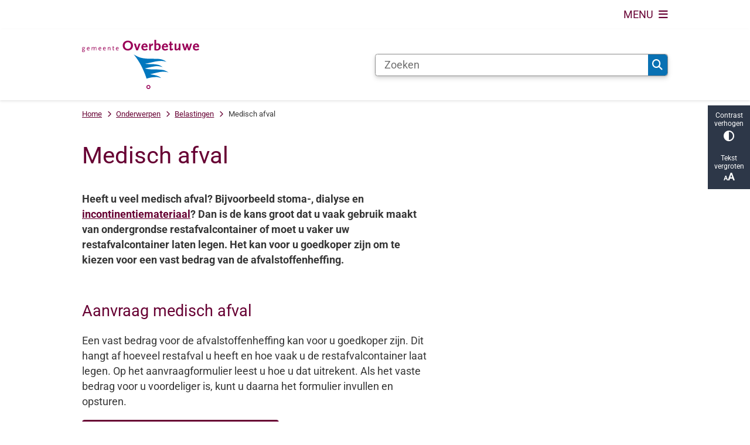

--- FILE ---
content_type: text/html; charset=utf-8
request_url: https://www.overbetuwe.nl/medisch-afval
body_size: 26392
content:
<!DOCTYPE html><html lang="nl"><head><meta charSet="utf-8" data-next-head=""/><meta name="viewport" content="width=device-width, initial-scale=1" data-next-head=""/><title data-next-head="">Medisch afval | Overbetuwe</title><link rel="shortcut icon" href="https://cuatro.sim-cdn.nl/overbetuwe808b1f/uploads/2022-09/favicon-overbetuwe.ico?cb=6Bsql2ec" data-next-head=""/><link rel="canonical" href="https://www.overbetuwe.nl/medisch-afval" data-next-head=""/><meta name="title" content="Medisch afval" data-next-head=""/><meta name="description" content="Heeft u veel medisch afval, dan kan een vast bedrag voor de afvalstoffenheffing voor u goedkoper zijn." data-next-head=""/><meta name="keywords" content="Belastingen" data-next-head=""/><meta property="og:site_name" content="Overbetuwe" data-next-head=""/><meta property="og:type" content="article" data-next-head=""/><meta property="og:url" content="https://www.overbetuwe.nl/medisch-afval" data-next-head=""/><meta property="og:title" content="Medisch afval" data-next-head=""/><meta property="og:description" content="Heeft u veel medisch afval, dan kan een vast bedrag voor de afvalstoffenheffing voor u goedkoper zijn." data-next-head=""/><meta property="og:updated_time" content="2026-01-12T11:17:05+01:00" data-next-head=""/><meta property="og:locale" content="nl" data-next-head=""/><meta name="article:publisher" content="Overbetuwe" data-next-head=""/><meta name="article:tag" content="Belastingen" data-next-head=""/><meta name="article:published_time" content="2022-12-22T09:46:00+01:00" data-next-head=""/><meta name="article:modified_time" content="2026-01-12T11:17:05+01:00" data-next-head=""/><meta name="dcterms.title" content="Medisch afval" data-next-head=""/><meta name="dcterms.creator" content="Overbetuwe" data-next-head=""/><meta name="dcterms.publisher" content="Overbetuwe" data-next-head=""/><meta name="dcterms.date" content="2022-12-22T09:46:00+01:00" data-next-head=""/><meta name="dcterms.type" content="Pagina" data-next-head=""/><meta name="dcterms.language" content="nl" data-next-head=""/><meta name="twitter:card" content="summary_large_image" data-next-head=""/><meta name="twitter:description" content="Heeft u veel medisch afval, dan kan een vast bedrag voor de afvalstoffenheffing voor u goedkoper zijn." data-next-head=""/><meta name="twitter:site" content="@Gem_Overbetuwe" data-next-head=""/><meta name="twitter:title" content="Medisch afval" data-next-head=""/><meta name="generator" content="SIMsite powered by Drupal" data-next-head=""/><meta name="robots" content="index, follow" data-next-head=""/><meta name="pageid" content="292" data-next-head=""/><meta name="theme-color" content="#000000"/><link rel="manifest" href="/api/manifest"/><link rel="preload" as="script" href="https://overbetuwe.logging.simanalytics.nl/piwik.js" nonce="NWEwOTNhMWEtMTUwOS00MDk3LWExYmQtNTg1ODI0MzNjYmUw"/><link nonce="NWEwOTNhMWEtMTUwOS00MDk3LWExYmQtNTg1ODI0MzNjYmUw" rel="preload" href="https://cuatro.sim-cdn.nl/assets/2.8.5/_next/static/css/eccff8e127c8b8ab.css" as="style"/><link nonce="NWEwOTNhMWEtMTUwOS00MDk3LWExYmQtNTg1ODI0MzNjYmUw" rel="preload" href="https://cuatro.sim-cdn.nl/assets/2.8.5/_next/static/css/f2c8cc335ffa8c7e.css" as="style"/><link nonce="NWEwOTNhMWEtMTUwOS00MDk3LWExYmQtNTg1ODI0MzNjYmUw" rel="preload" href="https://cuatro.sim-cdn.nl/assets/2.8.5/_next/static/css/a2ffff8dfcce8310.css" as="style"/><link nonce="NWEwOTNhMWEtMTUwOS00MDk3LWExYmQtNTg1ODI0MzNjYmUw" rel="preload" href="https://cuatro.sim-cdn.nl/assets/2.8.5/_next/static/css/c2a0e44b852d9833.css" as="style"/><link nonce="NWEwOTNhMWEtMTUwOS00MDk3LWExYmQtNTg1ODI0MzNjYmUw" rel="preload" href="https://cuatro.sim-cdn.nl/assets/2.8.5/_next/static/css/1cf0b0b2cdd7fa75.css" as="style"/><style data-theme="vars" data-next-head="">:root {
  --primary: #670033;--white: #fff;--black: #000;--fontFamily: Roboto;--fontFamilyHeadings: var(--fontFamily);--lineHeight: 1.5;--bodyBackgroundColor: #fff;--bodyColor: #6f6f6f;--bodyFontSize: 1.12rem;--paragraphOddColor: var(--bodyBackgroundColor);--paragraphOddColorMobile: var(--bodyBackgroundColor);--paragraphEvenColor: #f4f4f4;--paragraphEvenColorMobile: #f4f4f4;--contentDesktopMaxWidth: 1200px;--contentLaptopMaxWidth: 1000px;--simpleLoaderColor: var(--primary);--loaderColor: var(--primary);--fontAwesomeFree: "Font Awesome 6 Free";--fontAwesomeBrands: "Font Awesome 6 Brands";--iconsColor: inherit;--bodyLineHeight: var(--lineHeight);--contentPaddingX: 10vw;--contentPaddingXMobile: 6%;--contentTextDesktopMaxWidth: 600px;--contentTextLaptopMaxWidth: 600px;--contentHeaderDesktopMaxWidth: 800px;--contentHeaderLaptopMaxWidth: 800px;--contentColor: #363636;--inputColor: #6f6f6f;--h1Color: #670033;--h1FontFamily: var(--fontFamilyHeadings);--h1FontSize: 2.25rem;--h1FontStyle: normal;--h1FontWeight: 300;--h1LineHeight: var(--lineHeight);--h1MarginTop: 1rem;--h1MarginBottom: 1rem;--h2Color: var(--primary);--h2FontFamily: var(--fontFamilyHeadings);--h2FontSize: 1.5rem;--h2FontStyle: normal;--h2FontWeight: 400;--h2LineHeight: var(--lineHeight);--h2MarginTop: 0;--h2MarginBottom: 1rem;--h3Color: var(--primary);--h3FontFamily: var(--fontFamilyHeadings);--h3FontSize: 1.3rem;--h3FontStyle: normal;--h3FontWeight: 400;--h3LineHeight: var(--lineHeight);--h3MarginTop: 0;--h3MarginBottom: .5rem;--h4Color: var(--primary);--h4FontFamily: var(--fontFamilyHeadings);--h4FontSize: 1.2rem;--h4FontStyle: normal;--h4FontWeight: 400;--h4LineHeight: var(--lineHeight);--h4MarginTop: 0;--h4MarginBottom: .5rem;--h5Color: var(--primary);--h5FontFamily: var(--fontFamilyHeadings);--h5FontSize: 1.1rem;--h5FontStyle: italic;--h5FontWeight: 400;--h5LineHeight: var(--lineHeight);--h5MarginTop: 0;--h5MarginBottom: .5rem;--h6Color: var(--primary);--h6FontFamily: var(--fontFamilyHeadings);--h6FontSize: 1rem;--h6FontStyle: italic;--h6FontWeight: 400;--h6LineHeight: var(--lineHeight);--h6MarginTop: 0;--h6MarginBottom: .5rem;--imageBorderRadius: 1rem;--heroBackgroundColor: transparent;--heroTitleAndSearchbarTextColor: white;--heroTitleAndSearchbarTitleFontFamily: var(--fontFamily);--heroTitleAndSearchbarTitleFontWeight: inherit;--heroTitleAndSearchbarSubtitleFontFamily: var(--fontFamily);--heroTitleAndSearchbarSubtitleFontWeight: inherit;--heroTitleAndSearchbarSubTitleFontSize: 1.875rem;--heroTitleAndSearchbarBoxButtonIcon: "\f002";--heroTitleAndSearchbarContentTextDesktopMaxWidth: var(--contentTextDesktopMaxWidth);--heroTitleAndSearchbarContentTextLaptopMaxWidth: var(--contentTextLaptopMaxWidth);--heroTitleAndSearchbarContentTextTabletMaxWidth: var(--contentTextLaptopMaxWidth);--heroTitleAndSearchbarSearchBarWidthDesktop: 70%;--heroOrganizationIntroMobileBackground: var(--paragraphOddColor);--heroOrganizationIntroLogoMaxWidth: 300px;--paragraphFontSize: 1rem;--paragraphLineHeight: 1.5;--paragraphMarginBottom: 1rem;--paragraphPadding: 2rem;--paragraphOrderedListFontSize: var(--paragraphFontSize);--paragraphOrderedListLineHeight: var(--paragraphLineHeight);--paragraphColumnsTitleTextAlign: left;--paragraphColumnsGap: 2rem;--paragraphColumnsGapMobile: var(--paragraphColumnsGap);--paragraphCTABlockBorder: solid 1px var(--primary);--paragraphCTABlockBorderRadius: none;--paragraphCTABlockBoxShadow: none;--paragraphCTABlockBackground: var(--white);--paragraphCTABlockColor: inherit;--paragraphCTABlockButtonBackgroundColor: var(--callToActionBackgroundColor);--paragraphCTABlockButtonColor: var(--callToActionColor);--paragraphCTABlockButtonBorder: var(--callToActionBorder);--teaserPaddingLeft: 0px;--teaserPaddingBottom: 0rem;--teaserBorderLeftColor: transparent;--teaserBorderLeftWidth: 0;--listMarginLeft: 1.8rem;--listMarginLeftSubList: 1rem;--listItemPaddingLeft: 0;--ulMarginTop: 0.5rem;--ulMarginBottom: 1rem;--ulMarginLeft: var(--listMarginLeft);--ulMarginLeftSubList: var(--listMarginLeftSubList);--ulListItemPaddingLeft: var(--listItemPaddingLeft);--olMarginTop: 0;--olMarginBottom: 2rem;--olMarginLeft: var(--listMarginLeft);--olMarginLeftSubList: var(--listMarginLeftSubList);--olListItemPaddingLeft: var(--listItemPaddingLeft);--liMarginBottom: 0.5rem;--tableHeadingCellColor: #fff;--tableHeadingCellBackgroundColor: #670033;--tableCellPadding: 15px;--tableCellMinWidth: 100px;--tableCaptionColor: var(--contentColor);--tableCaptionFontSize: var(--bodyFontSize);--tableCaptionFontStyle: italic;--rssButtonFontSize: 0.7rem;--rssButtonFontColor: var(--primary);--rssButtonColor: var(--primary);--linkColor: #670033;--linkColorOnHover: var(--linkColor);--linkUnderLineOffset: auto;--buttonColor: #fff;--buttonBackgroundColor: #670033;--buttonHoverBackgroundColor: var(--buttonBackgroundColor);--buttonHoverColor: var(--buttonColor);--buttonHoverOpacity: 0.9;--buttonDisabledColor: var(--white);--buttonDisabledBackgroundColor: #585858;--buttonBorder: none;--buttonBorderRadius: .25rem;--buttonFontWeight: 400;--bulletColor: #670033;--bulletColorFooter: #fff;--bulletIcon: "\f105";--bulletFontSize: 1rem;--bulletMargin: 1rem;--bulletLineHeight: calc(var(--paragraphLineHeight) * 1rem);--iconHoverColor: var(--white);--iconRoundedColor: var(--primary);--iconRoundedBackgroundColor: var(--white);--shareButtonColor: var(--buttonColor);--shareButtonBackgroundColor: var(--buttonBackgroundColor);--cardColorOnHover: inherit;--callToActionBackgroundColor: #670033;--callToActionColor: white;--callToActionBorder: 1px solid #670033;--callToActionHoverBackgroundColor: var(--callToActionBackgroundColor);--callToActionHoverColor: var(--callToActionColor);--callToAction2BackgroundColor: transparant;--callToAction2Color: #670033;--callToAction2Border: 1px solid #670033;--callToAction2HoverBackgroundColor: var(--callToAction2BackgroundColor);--callToAction2HoverColor: var(--callToAction2Color);--buttonArrowShapeBackgroundColor: var(--buttonBackgroundColor);--buttonArrowShapeBorderRadius: var(--buttonBorderRadius);--buttonArrowShapeColor: var(--buttonColor);--buttonArrowShapeHoverBackgroundColor: var(--buttonHoverBackgroundColor);--buttonArrowShapeHoverColor: var(--buttonHoverColor);--logoMaxWidth: 200px;--logoMobileMaxWidth: 150px;--logoMargin: 1rem;--logoTabletPortraitMargin: var(--logoMargin);--logoContrastFilter: grayscale(100%);--mainNavColor: var(--primary);--mainNavColorMobile: var(--mainNavColor);--mainNavFontSize: var(--bodyFontSize);--mainNavIconColor: inherit;--mainNavPadding: 0.5rem;--mainNavSeparatorColor: var(--primary);--navColor: #670033;--fullWidthMenuBackgroundColor: var(--primary);--fullWidthMenuColor: var(--white);--openSubmenuIconColor: #666;--topMainNavColor: var(--primary);--topMainNavIconColor: var(--mainNavIconColor);--topMainNavBackgroundColor: white;--topMainNavBorderHeight: 10px;--headerBackgroundColor: var(--white);--headerBoxShadow: 0 2px 4px 0 rgba(0,0,0,0.10);--headerSearchbarNextToMenuSearchButtonBackgroundColor: var(--buttonBackgroundColor);--headerSearchbarNextToMenuSearchButtonColor: var(--buttonColor);--headerSearchbarNextToMenuSearchButtonBorder: var(--buttonBorder);--headerSearchbarNextToMenuSearchButtonBorderBottom: var(--headerSearchbarNextToMenuSearchButtonBorder);--stickyHeaderLogoHeight: calc(0.5 * 5dvw + 5dvh);--navBorderColor: var(--primary);--activeSubNavColor: var(--primary);--activeSubNavIconColor: var(--mainNavIconColor);--activeSubNavBackgroundColor: #f4f4f4;--activeMainNavBorderColor: var(--primary);--mobileMenuActiveAndHoverSubNavColor: var(--activeSubNavColor);--mobileMenuActiveAndHoverSubNavBackgroundColor: var(--activeSubNavBackgroundColor);--mobileMenuCloseButtonColor: var(--primary);--searchBoxButtonColor: var(--white);--searchBoxButtonBackgroundColor: #0971b3;--searchBoxButtonBackgroundColorOnBlur: #b0b0b0;--searchBoxColor: #6f6f6f;--searchBoxPlaceholderColor: #6f6f6f;--searchBoxDesktopWidth: 100%;--searchBoxVerticalDesignDesktopWidth: 70%;--searchBoxShadow: 0 4px 8px 0 rgba(0, 0, 0, .12), 0 2px 4px 0 rgba(0, 0, 0, .08);--searchBoxFontSize: 1rem;--searchBoxBorderRadius: .25rem;--searchBoxBorder: 1px solid #8F8F8F;--searchSuggestionsTitleColor: var(--primary);--searchSuggestionsDescriptionColor: var(--contentColor);--searchSuggestionsHoverColor: #f4f4f4;--searchResultsURLFontColor: #b8c2cc;--searchResultsDatelineFontSize: .875rem;--searchResultsDatelineFontColor: var(--contentColor);--searchResultsDatelineFontWeight: normal;--searchResultsTopBarBackgroundColor: none;--searchResultsTopBarPadding: 0px;--searchResultsHighlightedSearchWordColor: inherit;--socialButtonsColor: var(--white);--socialButtonsBackgroundColor: var(--primary);--contentHeaderBorderBottom: none;--contentHeaderPaddingBottom: initial;--contentListItemBorderRadius: 15px;--contentListItemDateBorderColor: #0971b3;--contentListPlaceholderBackgroundColor: #dae1e7;--contentListImageBorderRadius: 15px 15px 0px 0px;--contentListBulletIcon: var(--bulletIcon);--contentListBulletIconMargin: var(--bulletMargin);--contentListButtonIcon: "\f105";--contentListButtonBackgroundColor: var(--buttonBackgroundColor);--contentListButtonBorder: var(--buttonBorder);--contentListButtonBorderRadius: var(--buttonBorderRadius);--contentListActionButtonBackgroundColor: var(--buttonBackgroundColor);--contentListActionButtonBorder: var(--buttonBorder);--contentListActionButtonBorderRadius: var(--buttonBorderRadius);--contentListActionButtonIcon: "\f105";--itemLayoutListItemMargin: 2rem;--contentListTwoColumnsTitleFontSize: var(--bodyFontSize);--contentListTwoColumnsTitleTextDecoration: underline;--contentListTwoColumnsTitleColor: var(--linkColor);--contentListTwoColumnsTitleFontFamily: var(--fontFamily);--contentListTwoColumnsTitleLineHeight: var(--bodyLineHeight);--contentListItemTitleFontSize: var(--bodyFontSize);--contentListItemTitleTextDecoration: underline;--contentListItemTitleColor: var(--linkColor);--contentListItemTitleFontFamily: var(--fontFamily);--contentListItemTitleLineHeight: var(--bodyLineHeight);--paragraphListDateColor: black;--paragraphListTitleColor: var(--primary);--promotedItemsBoxShadow: none;--verticalDesignTopTaskBackgroundHeight: 50vh;--verticalDesignTopTaskBackgroundHeightMobile: 250px;--verticalDesignTopTaskBackgroundMinHeight: 350px;--verticalDesignFooterColumnsColor: var(--white);--verticalDesignFooterColumnsBackgroundColor: #670033;--verticalDesignParagraphOddColor: var(--paragraphOddColor);--verticalDesignParagraphEvenColor: var(--paragraphEvenColor);--ratingFormToggleButtonFontColor: var(--white);--ratingFormToggleButtonBorderColor: var(--white);--ratingFormToggleButtonBackgroundColor: #670033;--ratingFormTextColor: var(--primary);--ratingFormSmileySmileColor: #37b73b;--ratingFormSmileyNeutralColor: #ffae07;--ratingFormSmileyFrownColor: #ff0035;--ratingFormBackgroundColor: var(--cookieBannerBackgroundColor);--ratingFormShadow: rgba(14, 30, 37, 0.12) 0px 2px 4px 0px, rgba(14, 30, 37, 0.32) 0px 2px 16px 0px;--ratingFormSubmitButtonBackgroundColor: var(--primary);--ratingFormSubmitButtonFontColor: var(--white);--ratingFormSubmitButtonBackgroundColorOnBlur: #b0b0b0;--notFoundFormBackgroundColor: #efefef;--notFoundFormButtonsFontSize: 1rem;--notFoundFormButtonsFontFamily: var(--fontFamily);--notFoundFormButtonsFontTransform: uppercase;--notFoundFormPositiveButtonFontColor: var(--white);--notFoundFormPositiveButtonBackgroundColor: var(--primary);--notFoundFormNegativeButtonFontColor: var(--white);--notFoundFormNegativeButtonBackgroundColor: #9a002a;--notFoundFormButtonBackgroundColorOnBlur: #b0b0b0;--notFoundFormSubmitButtonFontColor: var(--white);--notFoundFormSubmitButtonBackgroundColor: var(--primary);--notFoundFormInputColor: var(--black);--notFoundFormLabelColor: var(--black);--formErrorListBackgroundColor: #efefef;--formErrorListBorder: none;--errorMessageEmailColor: #9a002a;--cookieBannerColorInvertedBackgroundColor: var(--primary);--cookieBannerColorInverted: false;--cookieBannerSmall: false;--cookieModalBackground: var(--white);--selectBlockSectionBackground: #efefef;--selectBlockSectionIcons: var(--primary);--fullWidthContentHeaderPageTitleColor: var(--h1Color);--fullWidthImageMaxHeight: 350px;--dropdownBackgroundColorHover: #f7fafc;--dropdownBackgroundColorActive: var(--primary);--dropdownOptionIcon: "\f111";--dropdownOptionIconActive: "\f192";--footerCallToActionBackgroundColor: var(--callToActionBackgroundColor);--footerCallToActionHoverBackgroundColor: var(--footerCallToActionBackgroundColor);--footerCallToActionHoverColor: var(--footerCallToActionColor);--footerCallToActionColor: var(--callToActionColor);--footerCallToActionBorder: var(--callToActionBorder);--footerCallToAction2BackgroundColor: var(--callToAction2BackgroundColor);--footerCallToAction2HoverBackgroundColor: var(--footerCallToAction2BackgroundColor);--footerCallToAction2HoverColor: var(--footerCallToAction2Color);--footerCallToAction2Color: #fff;--footerCallToAction2Border: solid 1px #fff;--footerExternalLinkBackground: transparent;--submenuBackgroundColor: transparent;--blockQuoteFontSize: rem0.5;--blockQuoteFontStyle: italic;--blockQuoteLineHeight: var(--lineHeight);--blockQuoteColor: var(--primary);--blockQuoteBackgroundColor: #fff;--blockQuoteBorderColor: #dcdcdc;--blockQuotePadding: 0.5rem 1.5rem 1.5rem 0;--blockQuoteIconColor: var(--bodyColor);--overlayBackground: var(--primary);--overlayColor: var(--white);--overlayLayoutCloseButtonColor: var(--overlayColor);--searchOverlayButtonDesktopIcon: "\f002";--searchOverlayBackground: var(--overlayBackground);--menuOverlayColor: var(--overlayColor);--menuOverlayBackground: var(--overlayBackground);--menuOverlayMobileQuickMenuColor: var(--white);--menuOverlayMobileQuickMenuBackgroundColor: var(--primary);--menuOverlayMobileQuickMenuBorder: 1px solid var(--white);--menuOverlayMobileQuickMenuBorderRadius: 5px;--menuOverlaySubLinkBulletIcon: var(--bulletIcon);--wysiwygEmbeddedImageMarginRight: 2rem;--wysiwygEmbeddedImageMarginBottom: 2rem;--wysiwygEmbeddedImageMarginLeft: 2rem;--figcaptionFontSize: 0.75rem;--contentTeaserFontStyle: normal;--contentTeaserFontWeight: bold;--contentIntroFontSize: var(--paragraphFontSize);--contentIntroLineHeight: var(--paragraphLineHeight);--contentIntroFontStyle: var(--contentTeaserFontStyle);--contentIntroFontWeight: var(--contentTeaserFontWeight);--focusColor: var(--black);--focusBackgroundColor: var(--white);--focusBoxShadow: 0 10px 15px -3px rgba(255, 255, 255, 0.4), 0 4px 6px -2px rgba(255, 255, 255, 0.4);--focusOutlineWidth: 3px;--focusOutlineStyle: dotted;--focusOutlineColor: var(--black);--focusOutlineColorContrast: var(--focusOutlineColor);--focusColorContrast: var(--focusColor);--focusBackgroundColorContrast: var(--focusBackgroundColor);--focusBoxShadowContrast: var(--focusBoxShadow);--transparentHeaderOffsetDesktop: 0;--transparentHeaderOffsetMobile: 0;--cookieBannerLayout: top;--useAccessibleMenu: true;--quickMenuButtonBackgroundColor: white;--quickMenuButtonColor: #670033;--contentHeroBlockTextWidth: 70%;--contentHeroBlockImageWidth: 30%;--videoContainerBorderRadius: 15px;--useNewCookieBar: true;--colouredTopTasksDesignBlockBackgroundColor1: #670033;--colouredTopTasksDesignBlockBackgroundColor2: #00874D;--colouredTopTasksDesignBlockBackgroundColor3: #C84F00;--colouredTopTasksDesignBlockBackgroundColor4: #0971B3;--colouredTopTasksDesignBlockBackgroundColor5: #B8297C;--colouredTopTasksDesignBlockRadius: 10px;--expandableTextsSummaryFontSize: 1.3rem;--expandableTextsSummaryFontWeight: 300;;--paginationBackgroundColor: none;--paginationBorderBottom: none;--paginationColor: #670033;--paginationDisabledOpacity: 0.3;--paginationPadding: 0.5rem;--paginationSelectedBackgroundColor: #670033;--paginationSelectedBorderBottom: 2px solid var(--secondary);--paginationSelectedColor: #fff;--paginationTextDecoration: none;--scrollToTopButtonBackgroundColor: #fff;--scrollToTopButtonColor: #670033;--highlightedBorderColor: #0971b3;--submenuButtonBorderRadius: .25rem;--contentListThreeColumnsItemBoxShadow: 0 3px 6px rgba(0,0,0,0.08), 0 3px 6px rgba(0,0,0,0.11);--contentListThreeColumnsBackgroundColor: white;--contentListThreeColumnsContentPaddingTop: 1.5rem;--contentListThreeColumnsContentPadding: 1.5rem;--heroTitleAndCTAButtonsFirstButtonBorder: 1px solid #fff;--heroTitleAndCTAButtonsSecondButtonBorder: 1px solid #fff;--heroTitleAndCTAButtonsTeaserFontSize: 1.1rem;--highlightedPadding: 30px;--contentPaddingXMobileliMarginBottom: 0.5rem;--submenuBoxLink2ColumnsGap: 15px;
}</style><script type="application/ld+json" data-next-head="">[{"@type":"WebPage","@context":"https://schema.org","name":"Medisch afval","url":"https://www.overbetuwe.nl/medisch-afval","description":"Heeft u veel medisch afval, dan kan een vast bedrag voor de afvalstoffenheffing voor u goedkoper zijn.","author":{"@type":"Organization","name":"Overbetuwe","logo":{"@type":"imageObject","url":"https://cuatro.sim-cdn.nl/overbetuwe808b1f/uploads/2022-10/logo-gemeente-overbetuwe.svg?cb=zLcXC7a4","width":100,"height":100},"url":"https://www.overbetuwe.nl","telephone":"14 0481 "},"headline":"Medisch afval","datePublished":"2022-12-22T08:46:00.000Z","dateModified":"2026-01-12T10:17:05.000Z","publisher":{"@type":"Organization","name":"Overbetuwe","logo":{"@type":"imageObject","url":"https://cuatro.sim-cdn.nl/overbetuwe808b1f/uploads/2022-10/logo-gemeente-overbetuwe.svg?cb=zLcXC7a4","width":100,"height":100},"url":"https://www.overbetuwe.nl","telephone":"14 0481 "},"mainEntityOfPage":{"@type":"WebPage","@id":"https://www.overbetuwe.nl/medisch-afval"}}]</script><style data-theme="vars" data-next-head="">:root {
  --accessibilityBarBackground: #2d3748;--accessibilityBarColor: var(--white);--accessibilityBarBorderRadius: 0;--accessibilityBarGap: 0;
}</style><style data-theme="vars" data-next-head="">:root {
  --contentHeroNoImageIntroFontWeight: var(--contentIntroFontWeight);
}</style><style data-theme="vars" data-next-head="">:root {
  --breadcrumbLinkColor: var(--primary);--breadcrumbFontSize: 0.75rem;--breadcrumbFontFamily: var(--fontFamily);--breadcrumbSeparatorIconColor: var(--bulletColor);--breadcrumbSeparatorIcon: "\f054";--breadcrumbMarginTop: 0.75rem;--breadcrumbMarginBottom: 0.75rem;
}</style><style data-theme="vars" data-next-head="">:root {
  --scrollableTableButtonBackgroundColor: var(--buttonBackgroundColor);--scrollableTableButtonColor: var(--buttonColor);
}</style><style data-theme="vars" data-next-head="">:root {
  --paragraphTextDesktopMaxWidthLandingPage: none;--paragraphTextLaptopMaxWidthLandingPage: none;
}</style><style data-theme="vars" data-next-head="">:root {
  --linkableHeadingScrollMarginTop: 0px;--linkableHeadingScrollMarginTopMobile: var(--linkableHeadingScrollMarginTop);
}</style><style data-theme="vars" data-next-head="">:root {
  --scrollToTopButtonBackgroundColor: #fff;--scrollToTopButtonColor: #670033;--scrollToTopButtonBorder: none;--scrollToTopButtonBorderRadius: 0px;
}</style><link rel="stylesheet" href="https://cuatro.sim-cdn.nl/assets/2.8.5/iconFonts/opengemeenten/css/opengemeenten.css"/><link rel="stylesheet" href="https://cuatro.sim-cdn.nl/assets/2.8.5/iconFonts/toptaken/css/toptaken.css"/><link rel="stylesheet" href="https://cuatro.sim-cdn.nl/assets/2.8.5/iconFonts/fontawesome6/css/fontawesome.6.7.2.css"/><link rel="stylesheet" href="https://cuatro.sim-cdn.nl/assets/2.8.5/iconFonts/fontawesome6/css/v5-font-face.css"/><link rel="stylesheet" href="https://cuatro.sim-cdn.nl/assets/2.8.5/iconFonts/fontawesome6/css/v4-shims.css"/><link rel="stylesheet" href="https://cuatro.sim-cdn.nl/assets/2.8.5/fonts/openDyslexic/css/open-dyslexic.css"/><link rel="stylesheet" href="https://fonts.bunny.net/css?family=roboto%3A400%2C400i%2C700%2C700i&amp;display=swap"/><link nonce="NWEwOTNhMWEtMTUwOS00MDk3LWExYmQtNTg1ODI0MzNjYmUw" rel="stylesheet" href="https://cuatro.sim-cdn.nl/assets/2.8.5/_next/static/css/eccff8e127c8b8ab.css" data-n-g=""/><link nonce="NWEwOTNhMWEtMTUwOS00MDk3LWExYmQtNTg1ODI0MzNjYmUw" rel="stylesheet" href="https://cuatro.sim-cdn.nl/assets/2.8.5/_next/static/css/f2c8cc335ffa8c7e.css" data-n-p=""/><link nonce="NWEwOTNhMWEtMTUwOS00MDk3LWExYmQtNTg1ODI0MzNjYmUw" rel="stylesheet" href="https://cuatro.sim-cdn.nl/assets/2.8.5/_next/static/css/a2ffff8dfcce8310.css" data-n-p=""/><link nonce="NWEwOTNhMWEtMTUwOS00MDk3LWExYmQtNTg1ODI0MzNjYmUw" rel="stylesheet" href="https://cuatro.sim-cdn.nl/assets/2.8.5/_next/static/css/c2a0e44b852d9833.css"/><link nonce="NWEwOTNhMWEtMTUwOS00MDk3LWExYmQtNTg1ODI0MzNjYmUw" rel="stylesheet" href="https://cuatro.sim-cdn.nl/assets/2.8.5/_next/static/css/1cf0b0b2cdd7fa75.css"/><noscript data-n-css="NWEwOTNhMWEtMTUwOS00MDk3LWExYmQtNTg1ODI0MzNjYmUw"></noscript><script defer="" nonce="NWEwOTNhMWEtMTUwOS00MDk3LWExYmQtNTg1ODI0MzNjYmUw" noModule="" src="https://cuatro.sim-cdn.nl/assets/2.8.5/_next/static/chunks/polyfills-42372ed130431b0a.js"></script><script defer="" src="https://cuatro.sim-cdn.nl/assets/2.8.5/_next/static/chunks/Introduction.5b8be6fe935acc0c.js" nonce="NWEwOTNhMWEtMTUwOS00MDk3LWExYmQtNTg1ODI0MzNjYmUw"></script><script defer="" src="https://cuatro.sim-cdn.nl/assets/2.8.5/_next/static/chunks/ParagraphText.ca7956666338859a.js" nonce="NWEwOTNhMWEtMTUwOS00MDk3LWExYmQtNTg1ODI0MzNjYmUw"></script><script defer="" src="https://cuatro.sim-cdn.nl/assets/2.8.5/_next/static/chunks/5497.344791da1e09bbba.js" nonce="NWEwOTNhMWEtMTUwOS00MDk3LWExYmQtNTg1ODI0MzNjYmUw"></script><script defer="" src="https://cuatro.sim-cdn.nl/assets/2.8.5/_next/static/chunks/RatingForm.7e071c3281dc7afa.js" nonce="NWEwOTNhMWEtMTUwOS00MDk3LWExYmQtNTg1ODI0MzNjYmUw"></script><script src="https://cuatro.sim-cdn.nl/assets/2.8.5/_next/static/chunks/webpack-f90ce1d81180431b.js" nonce="NWEwOTNhMWEtMTUwOS00MDk3LWExYmQtNTg1ODI0MzNjYmUw" defer=""></script><script src="https://cuatro.sim-cdn.nl/assets/2.8.5/_next/static/chunks/framework-31a549d445d65f75.js" nonce="NWEwOTNhMWEtMTUwOS00MDk3LWExYmQtNTg1ODI0MzNjYmUw" defer=""></script><script src="https://cuatro.sim-cdn.nl/assets/2.8.5/_next/static/chunks/main-9a1d1c90904caae0.js" nonce="NWEwOTNhMWEtMTUwOS00MDk3LWExYmQtNTg1ODI0MzNjYmUw" defer=""></script><script src="https://cuatro.sim-cdn.nl/assets/2.8.5/_next/static/chunks/pages/_app-3464f2b3097eb39a.js" nonce="NWEwOTNhMWEtMTUwOS00MDk3LWExYmQtNTg1ODI0MzNjYmUw" defer=""></script><script src="https://cuatro.sim-cdn.nl/assets/2.8.5/_next/static/chunks/5394-a5a82fe66e7d9bfd.js" nonce="NWEwOTNhMWEtMTUwOS00MDk3LWExYmQtNTg1ODI0MzNjYmUw" defer=""></script><script src="https://cuatro.sim-cdn.nl/assets/2.8.5/_next/static/chunks/558-229df1cc704f9d31.js" nonce="NWEwOTNhMWEtMTUwOS00MDk3LWExYmQtNTg1ODI0MzNjYmUw" defer=""></script><script src="https://cuatro.sim-cdn.nl/assets/2.8.5/_next/static/chunks/5880-042c3be96ebee289.js" nonce="NWEwOTNhMWEtMTUwOS00MDk3LWExYmQtNTg1ODI0MzNjYmUw" defer=""></script><script src="https://cuatro.sim-cdn.nl/assets/2.8.5/_next/static/chunks/pages/%5B%5B...all%5D%5D-70a73dbb635ed5de.js" nonce="NWEwOTNhMWEtMTUwOS00MDk3LWExYmQtNTg1ODI0MzNjYmUw" defer=""></script><script src="https://cuatro.sim-cdn.nl/assets/2.8.5/_next/static/2.8.5/_buildManifest.js" nonce="NWEwOTNhMWEtMTUwOS00MDk3LWExYmQtNTg1ODI0MzNjYmUw" defer=""></script><script src="https://cuatro.sim-cdn.nl/assets/2.8.5/_next/static/2.8.5/_ssgManifest.js" nonce="NWEwOTNhMWEtMTUwOS00MDk3LWExYmQtNTg1ODI0MzNjYmUw" defer=""></script></head><body><div id="__next"><div id="BodyWrapper_wrapper__767Lq" class="BodyWrapper_focusStyles__riH7z"><section aria-label="Laden van de pagina" class="Accessibility_visuallyHidden__7de9x"><div class="NextPageLoader_loader__7xyNW no_solr" role="status"><p>De inhoud is geladen.</p></div></section><section tabindex="-1" aria-label="Skiplinks" id="skiplinks"><ul class="Skiplinks_skipLinks__bKEoQ no_solr"><li class="Skiplinks_skipLinksListItem__DK58w"><a href="#skip-links-content" class="Skiplinks_skipLinksLink__tJqsF">Naar de inhoud gaan</a></li></ul></section><dialog aria-hidden="true" aria-labelledby="cookie_modal_heading" class="no_solr"><div class="Modal_modal__l4yBn"><div class="Modal_container__T5Dvn"><div class="Modal_buttons__0MBpx"><button type="button" class="Modal_closeButton__Foob_"><span aria-hidden="true" class="fa fa-solid fa-xmark Modal_closeIcon__6YjI8"></span><span class="Accessibility_visuallyHidden__7de9x">Sluit cookie-instellingen</span></button></div><div class="content-wrapper Modal_wrapper__pTQ5P"><form class="CookieModal_wrapper__DnSIB"><h2 id="cookie_modal_heading" class="CookieModal_heading__gSXuB">Cookie-instellingen beheren</h2><div class="CookieModal_intro__M8MuR HTMLBody_htmlBody__BqDAh"><p>Lees meer over uw <a class="HTMLBody_link__Lomaj Link_link__QNt8B Hover_linkHover__LUB4Y" href="/privacyverklaring-gemeente-overbetuwe">privacy</a></p></div><fieldset class="CookieModal_cookieModalFieldset__Sr2Gw"><legend class="CookieModal_legend__VHfji">Functionele cookies</legend><div class="CookieModal_cookieModalCheckbox__3vCAp"><div class="CookieModal_checkboxWrapper__NdbUD"><input class="CookieModal_checkBox__WShdc" type="checkbox" id="readspeaker" disabled="" name="functional" checked=""/><label for="readspeaker" aria-describedby="explanation-readspeaker" class="CookieModal_pointerCursor__PJvLo only-focus-on-tab CookieModal_label__5KNdp">ReadSpeaker<!-- --> (niet aanpasbaar)</label></div><div id="explanation-readspeaker" class="CookieModal_explanationText__0_pCX"><p>Met ReadSpeaker kan de inhoud van de website worden voorgelezen.</p></div></div></fieldset><fieldset class="CookieModal_cookieModalFieldset__Sr2Gw"><legend class="CookieModal_legend__VHfji">Analytische cookies</legend><div class="CookieModal_cookieModalCheckbox__3vCAp"><div class="CookieModal_checkboxWrapper__NdbUD"><input class="CookieModal_checkBox__WShdc" type="checkbox" id="sim_analytics" disabled="" name="analytical" checked=""/><label for="sim_analytics" aria-describedby="explanation-sim_analytics" class="CookieModal_pointerCursor__PJvLo only-focus-on-tab CookieModal_label__5KNdp">SIManalytics<!-- --> (niet aanpasbaar)</label></div><div id="explanation-sim_analytics" class="CookieModal_explanationText__0_pCX"><p>Overbetuwe gebruikt SIManalytics om haar dienstverlening te verbeteren. SIManalytics verzamelt geen persoonsgegevens.</p></div></div><div class="CookieModal_cookieModalCheckbox__3vCAp"><div class="CookieModal_checkboxWrapper__NdbUD"><input class="CookieModal_checkBox__WShdc" type="checkbox" id="site_improve" name="analytical"/><label for="site_improve" aria-describedby="explanation-site_improve" class="CookieModal_pointerCursor__PJvLo only-focus-on-tab CookieModal_label__5KNdp">SiteImprove</label></div><div id="explanation-site_improve" class="CookieModal_explanationText__0_pCX"><p>Overbetuwe gebruikt SiteImprove om haar dienstverlening te verbeteren.</p></div></div></fieldset><fieldset class="CookieModal_cookieModalFieldset__Sr2Gw"><legend class="CookieModal_legend__VHfji">Overige cookies</legend><div class="CookieModal_cookieModalCheckbox__3vCAp"><div class="CookieModal_checkboxWrapper__NdbUD"><input class="CookieModal_checkBox__WShdc" type="checkbox" id="external_media" name="other"/><label for="external_media" aria-describedby="explanation-external_media" class="CookieModal_pointerCursor__PJvLo only-focus-on-tab CookieModal_label__5KNdp">Externe media</label></div><div id="explanation-external_media" class="CookieModal_explanationText__0_pCX"><p>Pagina-onderdelen van andere websites, zoals YouTube of Vimeo, verzamelen mogelijk gegevens om hun producten te verbeteren.</p></div></div><div class="CookieModal_cookieModalCheckbox__3vCAp"><div class="CookieModal_checkboxWrapper__NdbUD"><input class="CookieModal_checkBox__WShdc" type="checkbox" id="maps" name="other"/><label for="maps" aria-describedby="explanation-maps" class="CookieModal_pointerCursor__PJvLo only-focus-on-tab CookieModal_label__5KNdp">Kaarten</label></div><div id="explanation-maps" class="CookieModal_explanationText__0_pCX"><p>Kaart services zoals Leaflet verzamelen gegevens om hun producten te verbeteren.</p></div></div></fieldset><div class="CookieModal_buttonWrapper__rJbZK"><button type="button" class="CookieModal_button__EBf5n Button_button__eAGUb Button_button__eAGUb">Keuze opslaan</button><button type="button" class="CookieModal_button__EBf5n Button_button__eAGUb CookieModal_secondary__7ZOu7 Button_callToAction2__mpp0G Button_button__eAGUb">Accepteer alle cookies</button></div></form></div></div><div class="Modal_background__jLQ5b" role="presentation"></div></div></dialog><section aria-label="Toegankelijkheidsbalk" class="AccessibilityBar_accessibilityBar__k20_I no_solr  AccessibilityBar_gridRow_3__Xuyur"><div class="AccessibilityBar_contrast__fRyyN"><button class="contrast AccessibilityBar_abButton__yxIFl" type="button">Contrast verhogen<span class="AccessibilityBar_abIcon__X9oYt AccessibilityBar_abIconContrast__oFo2P" role="img" aria-hidden="true"></span></button></div><div class="AccessibilityBar_font__KmkUo"><button class="large-font AccessibilityBar_abButton__yxIFl" type="button">Tekst vergroten<span class="AccessibilityBar_abIcon__X9oYt AccessibilityBar_abIconLargeFont__1ECu_" role="img" aria-hidden="true"></span></button></div></section><div id="content" class="Page_stickyFooter__10yXn StickyFooter_stickyFooter__R8OLv"><div class="header-menu-top"><header class="HeaderFlexible_flexibleHeader__3x0M_ flexible-header no_solr rs_preserve"><div class="HeaderFlexible_mobile__BJSMG"><div class="HeaderFlexible_row__ZHTSJ HeaderFlexible_sticky__jdZZX" style="padding:.5rem 0;background:var(--headerBackgroundColor);box-shadow:var(--headerBoxShadow)"><div class="HeaderFlexible_container__X5FBa"><div class="FlexibleHeaderLogo_logoWrapper__k_5pA logo-wrapper"><a title="Ga naar de homepage" href="/"><picture><img class="logo-img" width="100" height="100" src="https://cuatro.sim-cdn.nl/overbetuwe808b1f/uploads/2022-10/logo-gemeente-overbetuwe.svg?cb=zLcXC7a4" alt="Logo gemeente Overbetuwe"/></picture></a></div><div class="FlexibleElements_elementGroup__EDuSH" style="flex-direction:row;justify-content:flex-end;align-items:center"><button type="button" id="site-navigation-«R6lcb9j6»" aria-expanded="false" class="menu-button OpenButton_openButton__sT749" aria-label="Open het menu" tabindex="0"><span class="OpenButton_openButtonLabel__mM0bL">Menu</span><span aria-hidden="true" class="OpenButton_openButtonIcon__PMZlR FontAwesome_fontAwesome__Q7inz"></span></button><div class="SearchBar_searchIsCollapsed__wTqyk search-bar rs_skip"><button type="button" class="SearchBar_expandButton__oCNBY" aria-label="Open zoeken" aria-expanded="false" tabindex="0"><span class="SearchBar_expandIcon__OMRyD fa fa-search" role="img" aria-hidden="true"></span></button></div></div></div></div></div><div class="HeaderFlexible_desktop__5zfaq"><div class="HeaderFlexible_row__ZHTSJ" style="background:var(--topMainNavBackgroundColor);box-shadow:var(--headerBoxShadow)"><div class="HeaderFlexible_container__X5FBa" style="justify-content:flex-end"><button type="button" id="site-navigation-«R2mcb9j6»" aria-expanded="false" class="menu-button OpenButton_openButton__sT749" aria-label="Open het menu" tabindex="0"><span class="OpenButton_openButtonLabel__mM0bL">Menu</span><span aria-hidden="true" class="OpenButton_openButtonIcon__PMZlR FontAwesome_fontAwesome__Q7inz"></span></button></div></div><div class="HeaderFlexible_row__ZHTSJ" style="background:var(--headerBackgroundColor);box-shadow:var(--headerBoxShadow);justify-content:flex-end"><div class="HeaderFlexible_container__X5FBa" style="padding:var(--logoMargin) 0;gap:0"><div class="FlexibleElements_elementGroup__EDuSH" style="align-items:flex-start;width:50%"><div class="FlexibleHeaderLogo_logoWrapper__k_5pA logo-wrapper"><a title="Ga naar de homepage" href="/"><picture><img class="logo-img" width="100" height="100" src="https://cuatro.sim-cdn.nl/overbetuwe808b1f/uploads/2022-10/logo-gemeente-overbetuwe.svg?cb=zLcXC7a4" alt="Logo gemeente Overbetuwe"/></picture></a></div></div><div class="FlexibleElements_elementGroup__EDuSH" style="flex-direction:column;width:50%"><div class="SearchBar_searchBar__QVgwE search-bar rs_skip" style="width:100%"><form role="search"><div role="presentation" class="SearchBar_searchBarContainer__zFrYq"><input id="search-bar-«Rd6cb9j6»" class="SearchBar_searchBarInput__sMZ85 search-bar-input" type="search" title="Zoeken" aria-label="Zoeken" placeholder="Zoeken" autoComplete="off" aria-haspopup="true" aria-describedby="search-bar-«Rd6cb9j6»-input-describedby" name="trefwoord" value=""/><div id="search-bar-«Rd6cb9j6»-input-describedby" class="SearchBar_searchInputDescribedBy___KsLe">Zodra er zoekresultaten zijn, gebruik de omhoog/omlaag toetsen om te navigeren en enter om te selecteren. Touch gebruikers, gebruik touch of swipe.</div><div aria-live="polite" class="SearchBar_searchInputAriaLive__jxdzJ"></div><div aria-label="Zoeksuggesties" role="application" aria-expanded="false" id="search-bar-«Rd6cb9j6»-autocomplete-list" class="SearchBar_suggestionsListBox__kZP26 search-bar-suggestions-listbox offscreen"></div></div><button class="SearchBar_button__WQtkm SearchBar_searchButton__fDxpG search-button" type="submit"><span class="SearchBar_icon__tyuo_ fa fa-search" role="img" aria-hidden="true"></span>Zoeken</button></form></div></div></div></div></div></header></div><main id="skip-links-content" class="content-details-container ContentDetailsContainer_contentDetailsContainer__4zGtc"><article itemScope="" class="main-content content-wrapper"><header><div class="DefaultContentHeader_defaultContentHeader__w_7mr container-flex"><nav aria-label="Kruimelpad" id="breadcrumbs" class="Breadcrumb_breadcrumb__fK4dG no_solr rs_skip"><ol class="no-default-styling Breadcrumb_list___Q_uC"><li class="Breadcrumb_item__CXcEI"><a title="Ga naar de homepage" href="/">Home</a></li><li class="Breadcrumb_item__CXcEI"><a class="" href="/onderwerpen">Onderwerpen</a></li><li class="Breadcrumb_item__CXcEI"><a class="" href="/belastingen">Belastingen</a></li><li class="Breadcrumb_item__CXcEI"><span aria-current="location">Medisch afval</span></li></ol></nav><span id="Medisch-afval" style="position:absolute;left:-9999px" aria-hidden="true"></span><h1 class="LinkableHeading_scrollMarginTop__f8lQM PageTitle_pageTitle__7Tzm7 no_solr DefaultContentHeader_pageTitleVariableWidth__5sHyl" id="medisch-afval">Medisch afval</h1></div></header><div class="paragraphs Paragraphs_grid__GGa2J"><div class="paragraph Paragraphs_paragraph__cLuF0 Paragraphs_mainWidth__psiDU"><div class="Paragraphs_paragraphBackground__L8UqB Paragraphs_backgroundColor__dHRYy"></div><div class="intro Paragraphs_paragraph__cLuF0"><div class="text-container Introduction_contentIntroductionVariables__fgSjY Introduction_introBorder__bUhwx Introduction_introWidthSmaller___TY0z HTMLBody_htmlBody__BqDAh"><p>Heeft u veel medisch afval? Bijvoorbeeld stoma-, dialyse en <a class="HTMLBody_link__Lomaj Link_link__QNt8B Hover_linkHover__LUB4Y" href="/luiers-en-incontinentiemateriaal">incontinentiemateriaal</a>? Dan is de kans groot dat u vaak gebruik maakt van ondergrondse restafvalcontainer of moet u vaker uw restafvalcontainer laten legen. Het kan voor u goedkoper zijn om te kiezen voor een vast bedrag van de afvalstoffenheffing.</p></div></div></div><div style="--paragraph-background-color:var(--paragraphOddColor)" class="paragraph Paragraphs_paragraph__cLuF0 Paragraphs_paragraphPadding__BEXBd Paragraphs_paragraphPaddingFirst__vpMNY Paragraphs_mainWidth__psiDU text"><div class="Paragraphs_paragraphBackground__L8UqB Paragraphs_backgroundColor__dHRYy"></div><div class="ParagraphText_paragraphText__8LBs7 text-container ParagraphText_maxContentWidth__6Yhpm HTMLBody_htmlBody__BqDAh"><span id="Aanvraag-medisch-afval" style="position:absolute;left:-9999px" aria-hidden="true"></span><h2 class="LinkableHeading_scrollMarginTop__f8lQM" id="aanvraag-medisch-afval">Aanvraag medisch afval</h2><p>Een vast bedrag voor de afvalstoffenheffing kan voor u goedkoper zijn. Dit hangt af hoeveel restafval u heeft en hoe vaak u de restafvalcontainer laat legen. Op het aanvraagformulier leest u hoe u dat uitrekent. Als het vaste bedrag voor u voordeliger is, kunt u daarna het formulier invullen en opsturen.</p><p><a class="btn HTMLBody_btn__A960b Button_button__eAGUb" href="https://cuatro.sim-cdn.nl/overbetuwe808b1f/uploads/Aanvraagformulier lagere kosten medisch afval 2026 def.pdf?cb=KqbNJEDs" data-entity-type="media" data-entity-uuid="394f8b64-b24b-4ef3-8a62-13596684d022" data-entity-substitution="media">Aanvraagformulier medisch afval</a></p><p>Stuur of mail het formulier <a class="HTMLBody_link__Lomaj Link_link__QNt8B Hover_linkHover__LUB4Y" href="/contact">naar de gemeente</a>, samen met het bewijs dat u medisch afval heeft. U kunt het ook afgeven bij de balie op het gemeentehuis.</p></div></div><div style="--paragraph-background-color:var(--paragraphEvenColor)" class="paragraph Paragraphs_paragraph__cLuF0 Paragraphs_paragraphPadding__BEXBd Paragraphs_mainWidth__psiDU text"><div class="Paragraphs_paragraphBackground__L8UqB Paragraphs_backgroundColor__dHRYy"></div><div class="ParagraphText_paragraphText__8LBs7 text-container ParagraphText_maxContentWidth__6Yhpm HTMLBody_htmlBody__BqDAh"><span id="Bewijs-dat-u-medisch-afval-heeft" style="position:absolute;left:-9999px" aria-hidden="true"></span><h2 class="LinkableHeading_scrollMarginTop__f8lQM" id="bewijs-dat-u-medisch-afval-heeft">Bewijs dat u medisch afval heeft</h2><p>U kunt kiezen uit een van deze bewijzen:</p><ul class="UnorderedList_unorderedList__KyljL Lists_unorderedList__HDjrc"><li>U vraagt aan uw huisarts of medisch specialist een brief waarin staat dat u medisch afval gebruikt.</li><li>U haalt uw materiaal bij een apotheek in Overbetuwe. U vraagt aan de apotheek of ze een rekening willen maken, met daarop uw naam en de materialen die u gebruikt.</li><li>U koopt uw materiaal ergens anders, bijvoorbeeld via internet. In dat geval stuurt u een rekening of pakbon mee, met daarop uw naam, adres en de geleverde materialen.</li></ul></div></div><div style="--paragraph-background-color:var(--paragraphOddColor)" class="paragraph Paragraphs_paragraph__cLuF0 Paragraphs_paragraphPadding__BEXBd Paragraphs_mainWidth__psiDU text"><div class="Paragraphs_paragraphBackground__L8UqB Paragraphs_backgroundColor__dHRYy"></div><div class="ParagraphText_paragraphText__8LBs7 text-container ParagraphText_maxContentWidth__6Yhpm HTMLBody_htmlBody__BqDAh"><span id="Reactie-op-uw-aanvraag" style="position:absolute;left:-9999px" aria-hidden="true"></span><h2 class="LinkableHeading_scrollMarginTop__f8lQM" id="reactie-op-uw-aanvraag">Reactie op uw aanvraag</h2><p>Zodra uw aanvraag is ontvangen, bellen we u. U krijgt daarna binnen 1 maand een brief waarin staat of uw afvalstoffenheffing wordt aangepast. Uw afvalstoffenheffing wordt alleen aangepast naar een vast bedrag, als dat voor u goedkoper is.</p></div></div><div style="--paragraph-background-color:var(--paragraphEvenColor)" class="paragraph Paragraphs_paragraph__cLuF0 Paragraphs_paragraphPadding__BEXBd Paragraphs_mainWidth__psiDU text"><div class="Paragraphs_paragraphBackground__L8UqB Paragraphs_backgroundColor__dHRYy"></div><div class="ParagraphText_paragraphText__8LBs7 text-container ParagraphText_maxContentWidth__6Yhpm HTMLBody_htmlBody__BqDAh"><div class="ScrollableTable_scrollableTable__nyPmK"><div class="ScrollableTable_width__KPmch"><table class="ScrollableTable_table__t_dAQ"><thead><tr><th scope="col">Soort container</th><th scope="col"><p>Eenpersoonshuishouden: €355,70</p><p>Aantal aanbiedingen</p></th><th scope="col"><p>Meerpersoonshuishouden: €413,35</p><p>Aantal aanbiedingen</p></th></tr></thead><tbody><tr><td>140 liter</td><td>6 of meer</td><td>11 of meer</td></tr><tr><td>240 liter</td><td>4 of meer</td><td>7 of meer</td></tr><tr><td>Ondergrondse container</td><td>13 of meer</td><td>25 of meer</td></tr></tbody></table></div></div></div></div><div style="--paragraph-background-color:var(--paragraphOddColor)" class="paragraph Paragraphs_paragraph__cLuF0 Paragraphs_paragraphPadding__BEXBd Paragraphs_paragraphPaddingLast__aI2O7 Paragraphs_mainWidth__psiDU text"><div class="Paragraphs_paragraphBackground__L8UqB Paragraphs_backgroundColor__dHRYy"></div><div class="ParagraphText_paragraphText__8LBs7 text-container ParagraphText_maxContentWidth__6Yhpm HTMLBody_htmlBody__BqDAh"><span id="Of-bent-u-op-zoek-naar:" style="position:absolute;left:-9999px" aria-hidden="true"></span><h2 class="LinkableHeading_scrollMarginTop__f8lQM" id="of-bent-u-op-zoek-naar">Of bent u op zoek naar:</h2><ul class="UnorderedList_unorderedList__KyljL Lists_unorderedList__HDjrc"><li><a href="/luiers-en-incontinentiemateriaal" data-entity-type="node" data-entity-uuid="ef52ab77-1754-4c45-b215-83a1f4692860" data-entity-substitution="sim_canonical">Gratis inleveren van luiers en incontinentiemateriaal</a></li><li><a href="/afvalstoffenheffing" data-entity-type="node" data-entity-uuid="ffdf88da-e28a-45c9-9a23-4039b56dd738" data-entity-substitution="sim_canonical">Kosten van afval</a></li><li><a href="/kwijtschelding-gemeentelijke-belastingen" data-entity-type="node" data-entity-uuid="e4fe0df7-40d4-4832-8dad-244dc9fdafda" data-entity-substitution="sim_canonical">Kwijtschelding belasting</a></li></ul></div></div></div><div class="ShareButtons_shareButtons__A2qd9 no_solr"><span id="Deel-deze-pagina" style="position:absolute;left:-9999px" aria-hidden="true"></span><h2 id="deel-deze-pagina" class="LinkableHeading_scrollMarginTop__f8lQM">Deel deze pagina</h2><ul class="ShareButtons_shareButtonsContainer__3evJx"><li><a href="https://www.facebook.com/sharer/sharer.php?u=https://www.overbetuwe.nl/medisch-afval" rel="noopener noreferrer" target="_blank" class="ShareButtons_shareLink__1EndJ"><span class="ShareButtons_hiddenText__XyK8L">Deel deze pagina op Facebook</span><span class="ShareButtons_shareIcon__6Gk1z fab fa-facebook" role="img" aria-hidden="true"></span></a></li><li><a href="mailto:?Body=https://www.overbetuwe.nl/medisch-afval" class="ShareButtons_shareLink__1EndJ"><span class="ShareButtons_hiddenText__XyK8L">Deel de pagina &#x27;Medisch afval&#x27; via e-mail</span><span class="ShareButtons_shareIcon__6Gk1z fa fa-envelope" role="img" aria-hidden="true"></span></a></li></ul></div></article></main><footer><div class="FooterColumns_columnsWrapper__Le_LA no_solr FooterColumns_paddingBottomForScrollTopButton__KtSRr"><div class="FooterColumns_columns__0gwc6 container-flex content-wrapper FooterColumns_threeColumns__gGMh9"><div class="FooterColumn_column__q4tpI HTMLBody_htmlBody__BqDAh"><span id="footer-Bezoek-of-bel-ons" style="position:absolute;left:-9999px" aria-hidden="true"></span><h2 class="LinkableHeading_scrollMarginTop__f8lQM" id="footer-bezoek-of-bel-ons">Bezoek of bel ons</h2><p>Gemeentehuis Elst<br/>Dorpsstraat 67<br/>6661 EH Elst</p><p>Telefoonnummer: <a href="/#" class="HTMLBody_link__Lomaj Link_link__QNt8B Hover_linkHover__LUB4Y">14 0481</a></p><p><a class="HTMLBody_link__Lomaj Link_link__QNt8B Hover_linkHover__LUB4Y" href="/openingstijden-gemeentehuis">Openingstijden gemeentehuis</a></p><p><a class="HTMLBody_link__Lomaj Link_link__QNt8B Hover_linkHover__LUB4Y" href="/openingstijden-milieustraten-elst-en-andelst">Openingstijden milieustraten</a></p><span id="footer-Volg-ons" style="position:absolute;left:-9999px" aria-hidden="true"></span><h2 class="LinkableHeading_scrollMarginTop__f8lQM" id="footer-volg-ons">Volg ons</h2><p><a class="HTMLBody_socialLink__v03oW" href="https://nl-nl.facebook.com/gemeente.overbetuwe/"><span class="fa-facebook fab icon-rounded-m" role="img" aria-hidden="true"></span>Ga naar de Facebook pagina van de gemeente Overbetuwe</a> <a class="HTMLBody_socialLink__v03oW" href="https://x.com/Gem_Overbetuwe"><span class="fa-twitter fab icon-rounded-m" role="img" aria-hidden="true"></span>Ga naar de X pagina van de gemeente Overbetuwe</a> <a class="HTMLBody_socialLink__v03oW" href="https://www.instagram.com/gemeenteoverbetuwe/"><span class="fa-instagram fab icon-rounded-m" role="img" aria-hidden="true"></span>Ga naar de Instagram pagina van de gemeente Overbetuwe</a> <a class="HTMLBody_socialLink__v03oW" href="https://nl.linkedin.com/company/gemeente-overbetuwe"><span class="fa-linkedin fab icon-rounded-m" role="img" aria-hidden="true"></span>Ga naar de LinkedIn pagina van de gemeente Overbetuwe</a></p></div><div class="FooterColumn_column__q4tpI HTMLBody_htmlBody__BqDAh"><span id="footer-Schrijf-ons" style="position:absolute;left:-9999px" aria-hidden="true"></span><h2 class="LinkableHeading_scrollMarginTop__f8lQM" id="footer-schrijf-ons">Schrijf ons</h2><p>Gemeente Overbetuwe<br/>Postbus 11<br/>6660 AA  Elst</p><p>E-mail: <a href="/#" class="HTMLBody_link__Lomaj Link_link__QNt8B Hover_linkHover__LUB4Y">info@overbetuwe.nl</a></p><p>WhatsApp: <a href="https://api.whatsapp.com/send/?phone=31658081794&amp;text&amp;type=phone_number&amp;app_absent=0" class="HTMLBody_link__Lomaj Link_link__QNt8B Hover_linkHover__LUB4Y">06 - 58 08 17 94<span role="img" aria-label="(externe link)"><span class="ExternalLinkIcon_external__otJ_Q" role="img" aria-hidden="true"></span></span></a></p></div><div class="FooterColumn_column__q4tpI HTMLBody_htmlBody__BqDAh"><span id="footer-Over-deze-website" style="position:absolute;left:-9999px" aria-hidden="true"></span><h2 class="LinkableHeading_scrollMarginTop__f8lQM" id="footer-over-deze-website">Over deze website</h2><ul class="UnorderedList_unorderedList__KyljL Lists_unorderedList__HDjrc"><li><a href="/privacyverklaring-gemeente-overbetuwe" data-entity-type="node" data-entity-uuid="cf279737-a2b7-4075-848e-36ae7871c699" data-entity-substitution="sim_canonical">Privacy</a></li><li><a href="/veilig-mailen-via-zivver" data-entity-type="node" data-entity-uuid="c8feaac0-f9a9-4fd2-a37b-81a89a459b56" data-entity-substitution="sim_canonical">Veilig mailen</a></li><li><a href="/toegankelijkheid" data-entity-type="node" data-entity-uuid="18c7d3b7-f22a-404d-99e9-6a218660deef" data-entity-substitution="sim_canonical">Toegankelijkheid</a></li><li><a href="/beveiliging-computersystemen-responsible-disclosure" data-entity-type="node" data-entity-uuid="f825f9c3-de6e-4a88-ba17-af583629b197" data-entity-substitution="sim_canonical"><span lang="en" dir="ltr">Coordinated Vulnerability Disclosure</span></a></li></ul></div><div class="SocialLinks_footerSocialLinks__2Hgek" id="footerSocialLinks"></div><div><button type="button" class="OpenCookieModalButton_openCookieModalButton__eBKbL FooterButton_footerCallToAction2__u5965 Button_button__eAGUb">Cookie-instellingen aanpassen</button></div></div></div><div class="ScrollToTopButton_scrollToTop__8QD6L"><button type="button" title="Terug naar boven" class="ScrollToTopButton_btn__WzKbL" aria-label="Terug naar boven"><span aria-hidden="false" class="fa fa-chevron-up"></span></button></div></footer></div><dialog aria-hidden="true" aria-labelledby="mobile-menu-modal-heading-«Raj6»" class="no_solr"><div class="Modal_modal__l4yBn MobileMenuModal_modal__bqBkg"><div class="Modal_container__T5Dvn MobileMenuModal_container__wPNHf"><div class="Modal_buttons__0MBpx"><div class="Modal_languageSwitcher__Byv4M"></div><button type="button" class="Modal_closeButton__Foob_"><span aria-hidden="true" class="fa fa-solid fa-xmark Modal_closeIcon__6YjI8"></span><span class="Accessibility_visuallyHidden__7de9x">Sluiten</span></button></div><div class="content-wrapper Modal_wrapper__pTQ5P MobileMenuModal_wrapper__sNQsr"><h2 id="mobile-menu-modal-heading-«Raj6»" class="Accessibility_visuallyHidden__7de9x">Menu</h2><div class="MobileMenuModal_mobileMenu__2MgmC"><nav class="mobile-menu-nav" aria-label="Menu"><ul role="menubar" class="MobileMenuModal_topMenuList__wyeSj"><li role="none" class="MobileMenuModal_menuBarItem__zvKTj MobileMenuModal_collapsed__fYyF9"><div class="MobileMenuModal_menuItemContainer__AkZxm"><a role="menuitem" class="MobileMenuModal_defaultMenuLink__I1h5_ MobileMenuModal_font__DdJ_J MobileMenuModal_menuLink__TNe6h MobileMenuModal_itemLabel__SJjGV" aria-haspopup="false" tabindex="0" href="/onderwerpen">Onderwerpen</a></div></li><li role="none" class="MobileMenuModal_menuBarItem__zvKTj MobileMenuModal_collapsed__fYyF9"><div class="MobileMenuModal_menuItemContainer__AkZxm"><a role="menuitem" class="MobileMenuModal_defaultMenuLink__I1h5_ MobileMenuModal_font__DdJ_J MobileMenuModal_menuLink__TNe6h MobileMenuModal_itemLabel__SJjGV" aria-haspopup="false" tabindex="-1" href="/gemeenteraad-en-college">Gemeenteraad en college</a></div></li><li role="none" class="MobileMenuModal_menuBarItem__zvKTj MobileMenuModal_collapsed__fYyF9"><div class="MobileMenuModal_menuItemContainer__AkZxm"><a role="menuitem" class="MobileMenuModal_defaultMenuLink__I1h5_ MobileMenuModal_font__DdJ_J MobileMenuModal_menuLink__TNe6h MobileMenuModal_itemLabel__SJjGV" aria-haspopup="false" tabindex="-1" href="/contact">Contact</a></div></li><li role="none" class="MobileMenuModal_menuBarItem__zvKTj MobileMenuModal_collapsed__fYyF9"><div class="MobileMenuModal_menuItemContainer__AkZxm"><a href="https://overbetuwe.mijnafspraakmaken.nl/" role="menuitem" class="MobileMenuModal_defaultMenuLink__I1h5_ MobileMenuModal_font__DdJ_J MobileMenuModal_menuLink__TNe6h MobileMenuModal_itemLabel__SJjGV" aria-haspopup="false" tabindex="-1"><span>Afspraak maken<span role="img" aria-label="externe link"><span class="MenuLinkLabel_external__W_nMO" role="img" aria-hidden="true"></span></span></span></a></div></li></ul></nav><div class="MobileMenuModal_bottomBorder__xgbW1" role="presentation"></div></div></div></div><div class="Modal_background__jLQ5b" role="presentation"></div></div></dialog></div><span role="status" class="Announcements_announcements__9x_ng"></span></div><script id="__NEXT_DATA__" type="application/json">{"props":{"pageProps":{"contentDetails":{"data":{"route":{"nodeContext":{"title":"Medisch afval","entityPublished":true,"entityBundle":"page","nodeModerationState":"published","entityMetatags":[{"value":"Medisch afval","key":"title","__typename":"MetaValue"},{"value":"Heeft u veel medisch afval, dan kan een vast bedrag voor de afvalstoffenheffing voor u goedkoper zijn.","key":"description","__typename":"MetaValue"},{"value":"Belastingen","key":"keywords","__typename":"MetaValue"},{"value":"https://www.overbetuwe.nl/medisch-afval","key":"canonical","__typename":"MetaLink"},{"value":"Overbetuwe","key":"og:site_name","__typename":"MetaProperty"},{"value":"article","key":"og:type","__typename":"MetaProperty"},{"value":"https://www.overbetuwe.nl/medisch-afval","key":"og:url","__typename":"MetaProperty"},{"value":"Medisch afval","key":"og:title","__typename":"MetaProperty"},{"value":"Heeft u veel medisch afval, dan kan een vast bedrag voor de afvalstoffenheffing voor u goedkoper zijn.","key":"og:description","__typename":"MetaProperty"},{"value":"2026-01-12T11:17:05+01:00","key":"og:updated_time","__typename":"MetaProperty"},{"value":"nl","key":"og:locale","__typename":"MetaProperty"},{"value":"Overbetuwe","key":"article:publisher","__typename":"MetaProperty"},{"value":"Belastingen","key":"article:tag","__typename":"MetaProperty"},{"value":"2022-12-22T09:46:00+01:00","key":"article:published_time","__typename":"MetaProperty"},{"value":"2026-01-12T11:17:05+01:00","key":"article:modified_time","__typename":"MetaProperty"},{"value":"Medisch afval","key":"dcterms.title","__typename":"MetaValue"},{"value":"Overbetuwe","key":"dcterms.creator","__typename":"MetaValue"},{"value":"Overbetuwe","key":"dcterms.publisher","__typename":"MetaValue"},{"value":"2022-12-22T09:46:00+01:00","key":"dcterms.date","__typename":"MetaValue"},{"value":"Pagina","key":"dcterms.type","__typename":"MetaValue"},{"value":"nl","key":"dcterms.language","__typename":"MetaValue"},{"value":"summary_large_image","key":"twitter:card","__typename":"MetaValue"},{"value":"Heeft u veel medisch afval, dan kan een vast bedrag voor de afvalstoffenheffing voor u goedkoper zijn.","key":"twitter:description","__typename":"MetaValue"},{"value":"@Gem_Overbetuwe","key":"twitter:site","__typename":"MetaValue"},{"value":"Medisch afval","key":"twitter:title","__typename":"MetaValue"}],"entityUrl":{"breadcrumb":[{"text":"Home","url":{"path":"/","__typename":"DefaultInternalUrl"},"__typename":"Link"},{"text":"Onderwerpen","url":{"path":"/onderwerpen","__typename":"EntityCanonicalUrl"},"__typename":"Link"},{"text":"Belastingen","url":{"path":"/belastingen","__typename":"EntityCanonicalUrl"},"__typename":"Link"},{"text":"Medisch afval","url":{"path":"/medisch-afval","__typename":"EntityCanonicalUrl"},"__typename":"Link"}],"__typename":"EntityCanonicalUrl","path":"/medisch-afval"},"entityId":"292","langcode":{"value":"nl","__typename":"FieldNodeLangcode"},"revisionTimestamp":1768213025,"publishedAt":{"value":1671698760,"__typename":"FieldNodePublishedAt"},"fieldTags":[{"targetId":86,"entity":{"entityUuid":"c7d138df-1810-4653-89cd-ed4b19439906","entityChanged":"2023-09-26T16:00:05+0200","entityLabel":"Belastingen","uuid":"c7d138df-1810-4653-89cd-ed4b19439906","name":"Belastingen","__typename":"TaxonomyTermTags"},"__typename":"FieldNodePageFieldTags"}],"entityTranslations":[{"entityUrl":{"path":"/medisch-afval","__typename":"EntityCanonicalUrl"},"entityLanguage":{"id":"nl","__typename":"Language"},"__typename":"NodePage"}],"fieldIntroduction":{"processed":"\u003cp\u003eHeeft u veel medisch afval? Bijvoorbeeld stoma-, dialyse en \u003ca href=\"/luiers-en-incontinentiemateriaal\" data-entity-type=\"node\" data-entity-uuid=\"ef52ab77-1754-4c45-b215-83a1f4692860\" data-entity-substitution=\"sim_canonical\"\u003eincontinentiemateriaal\u003c/a\u003e? Dan is de kans groot dat u vaak gebruik maakt van ondergrondse restafvalcontainer of moet u vaker uw restafvalcontainer laten legen. Het kan voor u goedkoper zijn om te kiezen voor een vast bedrag van de afvalstoffenheffing.\u003c/p\u003e","__typename":"FieldNodePageFieldIntroduction"},"fieldImage":null,"fieldParagraphs":[{"targetId":884,"entity":{"entityId":"884","entityBundle":"text","fieldText":{"processed":"\u003ch2\u003eAanvraag medisch afval\u003c/h2\u003e\u003cp\u003eEen vast bedrag voor de afvalstoffenheffing kan voor u goedkoper zijn. Dit hangt af hoeveel restafval u heeft en hoe vaak u de restafvalcontainer laat legen. Op het aanvraagformulier leest u hoe u dat uitrekent. Als het vaste bedrag voor u voordeliger is, kunt u daarna het formulier invullen en opsturen.\u003c/p\u003e\u003cp\u003e\u003ca class=\"btn\" href=\"https://cuatro.sim-cdn.nl/overbetuwe808b1f/uploads/Aanvraagformulier lagere kosten medisch afval 2026 def.pdf?cb=KqbNJEDs\" data-entity-type=\"media\" data-entity-uuid=\"394f8b64-b24b-4ef3-8a62-13596684d022\" data-entity-substitution=\"media\"\u003eAanvraagformulier medisch afval\u003c/a\u003e\u003c/p\u003e\u003cp\u003eStuur of mail het formulier \u003ca href=\"/contact\" data-entity-type=\"node\" data-entity-uuid=\"86059b41-7b75-41c3-9f73-48c14ed86701\" data-entity-substitution=\"sim_canonical\"\u003enaar de gemeente\u003c/a\u003e, samen met het bewijs dat u medisch afval heeft. U kunt het ook afgeven bij de balie op het gemeentehuis.\u003c/p\u003e","__typename":"FieldParagraphTextFieldText"},"fieldTemplateId":null,"__typename":"ParagraphText"},"__typename":"FieldNodePageFieldParagraphs"},{"targetId":885,"entity":{"entityId":"885","entityBundle":"text","fieldText":{"processed":"\u003ch2\u003eBewijs dat u medisch afval heeft\u003c/h2\u003e\u003cp\u003eU kunt kiezen uit een van deze bewijzen:\u003c/p\u003e\u003cul\u003e\u003cli\u003eU vraagt aan uw huisarts of medisch specialist een brief waarin staat dat u medisch afval gebruikt.\u003c/li\u003e\u003cli\u003eU haalt uw materiaal bij een apotheek in Overbetuwe. U vraagt aan de apotheek of ze een rekening willen maken, met daarop uw naam en de materialen die u gebruikt.\u003c/li\u003e\u003cli\u003eU koopt uw materiaal ergens anders, bijvoorbeeld via internet. In dat geval stuurt u een rekening of pakbon mee, met daarop uw naam, adres en de geleverde materialen.\u003c/li\u003e\u003c/ul\u003e","__typename":"FieldParagraphTextFieldText"},"fieldTemplateId":null,"__typename":"ParagraphText"},"__typename":"FieldNodePageFieldParagraphs"},{"targetId":2795,"entity":{"entityId":"2795","entityBundle":"text","fieldText":{"processed":"\u003ch2\u003eReactie op uw aanvraag\u003c/h2\u003e\u003cp\u003eZodra uw aanvraag is ontvangen, bellen we u. U krijgt daarna binnen 1 maand een brief waarin staat of uw afvalstoffenheffing wordt aangepast. Uw afvalstoffenheffing wordt alleen aangepast naar een vast bedrag, als dat voor u goedkoper is.\u003c/p\u003e","__typename":"FieldParagraphTextFieldText"},"fieldTemplateId":null,"__typename":"ParagraphText"},"__typename":"FieldNodePageFieldParagraphs"},{"targetId":2796,"entity":{"entityId":"2796","entityBundle":"text","fieldText":{"processed":"\u003ctable\u003e\u003cthead\u003e\u003ctr\u003e\u003cth scope=\"col\"\u003eSoort container\u003c/th\u003e\u003cth scope=\"col\"\u003e\u003cp\u003eEenpersoonshuishouden: €355,70\u003c/p\u003e\u003cp\u003eAantal aanbiedingen\u003c/p\u003e\u003c/th\u003e\u003cth scope=\"col\"\u003e\u003cp\u003eMeerpersoonshuishouden: €413,35\u003c/p\u003e\u003cp\u003eAantal aanbiedingen\u003c/p\u003e\u003c/th\u003e\u003c/tr\u003e\u003c/thead\u003e\u003ctbody\u003e\u003ctr\u003e\u003ctd\u003e140 liter\u003c/td\u003e\u003ctd\u003e6 of meer\u003c/td\u003e\u003ctd\u003e11 of meer\u003c/td\u003e\u003c/tr\u003e\u003ctr\u003e\u003ctd\u003e240 liter\u003c/td\u003e\u003ctd\u003e4 of meer\u003c/td\u003e\u003ctd\u003e7 of meer\u003c/td\u003e\u003c/tr\u003e\u003ctr\u003e\u003ctd\u003eOndergrondse container\u003c/td\u003e\u003ctd\u003e13 of meer\u003c/td\u003e\u003ctd\u003e25 of meer\u003c/td\u003e\u003c/tr\u003e\u003c/tbody\u003e\u003c/table\u003e","__typename":"FieldParagraphTextFieldText"},"fieldTemplateId":null,"__typename":"ParagraphText"},"__typename":"FieldNodePageFieldParagraphs"},{"targetId":1362,"entity":{"entityId":"1362","entityBundle":"text","fieldText":{"processed":"\u003ch2\u003eOf bent u op zoek naar:\u003c/h2\u003e\u003cul\u003e\u003cli\u003e\u003ca href=\"/luiers-en-incontinentiemateriaal\" data-entity-type=\"node\" data-entity-uuid=\"ef52ab77-1754-4c45-b215-83a1f4692860\" data-entity-substitution=\"sim_canonical\"\u003eGratis inleveren van luiers en incontinentiemateriaal\u003c/a\u003e\u003c/li\u003e\u003cli\u003e\u003ca href=\"/afvalstoffenheffing\" data-entity-type=\"node\" data-entity-uuid=\"ffdf88da-e28a-45c9-9a23-4039b56dd738\" data-entity-substitution=\"sim_canonical\"\u003eKosten van afval\u003c/a\u003e\u003c/li\u003e\u003cli\u003e\u003ca href=\"/kwijtschelding-gemeentelijke-belastingen\" data-entity-type=\"node\" data-entity-uuid=\"e4fe0df7-40d4-4832-8dad-244dc9fdafda\" data-entity-substitution=\"sim_canonical\"\u003eKwijtschelding belasting\u003c/a\u003e\u003c/li\u003e\u003c/ul\u003e","__typename":"FieldParagraphTextFieldText"},"fieldTemplateId":null,"__typename":"ParagraphText"},"__typename":"FieldNodePageFieldParagraphs"}],"fieldSidebar":[],"fieldSidebarLocation":"below","fieldSidebarLocationDesktop":"standard","fieldTeaser":{"processed":"\u003cp\u003eHeeft u veel medisch afval, dan kan een vast bedrag voor de afvalstoffenheffing voor u goedkoper zijn.\u003c/p\u003e\n","__typename":"FieldNodePageFieldTeaser"},"__typename":"NodePage"},"__typename":"EntityCanonicalUrl"}},"loading":false,"networkStatus":7,"stale":false},"paragraphLists":{"data":[],"firstContentList":null,"loading":false},"searchLists":{},"state":{"featureToggles":{"showFacetedSearchBar":true,"showFacetedSearchCheckboxes":true,"blockSearchListProxy":false},"globalConfig":{"data":{"fieldOverviewPublicationDates":[{"entity":{"entityId":"news","__typename":"UnexposedEntity"},"__typename":"FieldConfigAdvancedWebsiteFieldOverviewPublicationDates"},{"entity":{"entityId":"page","__typename":"UnexposedEntity"},"__typename":"FieldConfigAdvancedWebsiteFieldOverviewPublicationDates"},{"entity":{"entityId":"weblog","__typename":"UnexposedEntity"},"__typename":"FieldConfigAdvancedWebsiteFieldOverviewPublicationDates"}],"cdnUrl":"https://cuatro.sim-cdn.nl/overbetuwe808b1f","fieldPwaName":null,"fieldPwaIcon":null,"fieldPwaBackgroundColor":{"color":"#000000","__typename":"FieldConfigAdvancedWebsiteFieldPwaBackgroundColor"},"fieldPwaSplashscreenImage":null,"fieldDefaultLanguage":{"value":"nl","__typename":"FieldConfigAdvancedWebsiteFieldDefaultLanguage"},"fieldMannerOfAddress":"formal","fieldTimezone":"Europe/Amsterdam","fieldWebsiteName":"Overbetuwe","fieldWebsiteUrl":{"url":{"path":"https://www.overbetuwe.nl","__typename":"ExternalUrl"},"__typename":"FieldConfigAdvancedWebsiteFieldWebsiteUrl"},"fieldClient":"SIMsite_Overbetuwe","fieldLogo":{"entity":{"fieldMediaImage":{"width":100,"height":100,"url":"https://cuatro.sim-cdn.nl/overbetuwe808b1f/uploads/2022-10/logo-gemeente-overbetuwe.svg?cb=zLcXC7a4","alt":"Logo gemeente Overbetuwe","__typename":"FieldMediaScalableImageFieldMediaImage"},"__typename":"MediaScalableImage"},"__typename":"FieldConfigAdvancedWebsiteFieldLogo"},"fieldImagePlaceholder":null,"fieldFavicon":{"entity":{"fieldMediaImage":{"url":"https://cuatro.sim-cdn.nl/overbetuwe808b1f/uploads/2022-09/favicon-overbetuwe.ico?cb=6Bsql2ec","__typename":"FieldMediaIconFieldMediaImage"},"__typename":"MediaIcon"},"__typename":"FieldConfigAdvancedWebsiteFieldFavicon"},"fieldPhoneNumber":"14 0481 ","fieldLayoutDetailpage":"no_content_header_image","fieldLayoutHeader":"default","fieldLayoutMenuMaxDepth":1,"fieldLayoutSubmenu":"standard","fieldOverlayLayout":"with_logo","fieldScrollTopButtonEnabled":true,"fieldStickyHeaderEnabled":true,"fieldTwitterHandle":"@Gem_Overbetuwe","fieldHeaderBorder":null,"fieldFooterBorder":null,"fieldNumberOfFooterColumns":3,"fieldFooterLeft":{"value":"\u003ch2\u003eBezoek of bel ons\u003c/h2\u003e\u003cp\u003eGemeentehuis Elst\u003cbr\u003eDorpsstraat 67\u003cbr\u003e6661 EH Elst\u003c/p\u003e\u003cp\u003eTelefoonnummer:\u0026nbsp;\u003ca href=\"tel:140481\"\u003e14 0481\u003c/a\u003e\u003c/p\u003e\u003cp\u003e\u003ca href=\"/node/163\" data-entity-type=\"node\" data-entity-uuid=\"3f329ea9-35a6-4820-8e8f-0777b5147f60\" data-entity-substitution=\"sim_canonical\"\u003eOpeningstijden gemeentehuis\u003c/a\u003e\u003c/p\u003e\u003cp\u003e\u003ca href=\"/node/127\" data-entity-type=\"node\" data-entity-uuid=\"4a3de2d3-cfe3-4ce9-86b9-342a902ca368\" data-entity-substitution=\"sim_canonical\"\u003eOpeningstijden milieustraten\u003c/a\u003e\u003c/p\u003e\u003ch2\u003eVolg ons\u003c/h2\u003e\u003cp\u003e\u003ca class=\"fa-facebook fab icon-rounded-m\" href=\"https://nl-nl.facebook.com/gemeente.overbetuwe/\"\u003eGa naar de Facebook pagina van de gemeente Overbetuwe\u003c/a\u003e \u003ca class=\"fa-twitter fab icon-rounded-m\" href=\"https://x.com/Gem_Overbetuwe\"\u003eGa naar de X pagina van de gemeente Overbetuwe\u003c/a\u003e \u003ca class=\"fa-instagram fab icon-rounded-m\" href=\"https://www.instagram.com/gemeenteoverbetuwe/\"\u003eGa naar de Instagram pagina van de gemeente Overbetuwe\u003c/a\u003e \u003ca class=\"fa-linkedin fab icon-rounded-m\" href=\"https://nl.linkedin.com/company/gemeente-overbetuwe\"\u003eGa naar de LinkedIn pagina van de gemeente Overbetuwe\u003c/a\u003e\u003c/p\u003e","format":"wysiwyg","processed":"\u003ch2\u003eBezoek of bel ons\u003c/h2\u003e\u003cp\u003eGemeentehuis Elst\u003cbr\u003eDorpsstraat 67\u003cbr\u003e6661 EH Elst\u003c/p\u003e\u003cp\u003eTelefoonnummer:\u0026nbsp;\u003ca href=\"tel:140481\"\u003e14 0481\u003c/a\u003e\u003c/p\u003e\u003cp\u003e\u003ca href=\"/openingstijden-gemeentehuis\" data-entity-type=\"node\" data-entity-uuid=\"3f329ea9-35a6-4820-8e8f-0777b5147f60\" data-entity-substitution=\"sim_canonical\"\u003eOpeningstijden gemeentehuis\u003c/a\u003e\u003c/p\u003e\u003cp\u003e\u003ca href=\"/openingstijden-milieustraten-elst-en-andelst\" data-entity-type=\"node\" data-entity-uuid=\"4a3de2d3-cfe3-4ce9-86b9-342a902ca368\" data-entity-substitution=\"sim_canonical\"\u003eOpeningstijden milieustraten\u003c/a\u003e\u003c/p\u003e\u003ch2\u003eVolg ons\u003c/h2\u003e\u003cp\u003e\u003ca class=\"fa-facebook fab icon-rounded-m\" href=\"https://nl-nl.facebook.com/gemeente.overbetuwe/\"\u003eGa naar de Facebook pagina van de gemeente Overbetuwe\u003c/a\u003e \u003ca class=\"fa-twitter fab icon-rounded-m\" href=\"https://x.com/Gem_Overbetuwe\"\u003eGa naar de X pagina van de gemeente Overbetuwe\u003c/a\u003e \u003ca class=\"fa-instagram fab icon-rounded-m\" href=\"https://www.instagram.com/gemeenteoverbetuwe/\"\u003eGa naar de Instagram pagina van de gemeente Overbetuwe\u003c/a\u003e \u003ca class=\"fa-linkedin fab icon-rounded-m\" href=\"https://nl.linkedin.com/company/gemeente-overbetuwe\"\u003eGa naar de LinkedIn pagina van de gemeente Overbetuwe\u003c/a\u003e\u003c/p\u003e","__typename":"FieldConfigAdvancedWebsiteFieldFooterLeft"},"fieldFooterRight":{"value":"\u003ch2\u003eOver deze website\u003c/h2\u003e\u003cul\u003e\u003cli\u003e\u003ca href=\"/node/302\" data-entity-type=\"node\" data-entity-uuid=\"cf279737-a2b7-4075-848e-36ae7871c699\" data-entity-substitution=\"sim_canonical\"\u003ePrivacy\u003c/a\u003e\u003c/li\u003e\u003cli\u003e\u003ca href=\"/node/297\" data-entity-type=\"node\" data-entity-uuid=\"c8feaac0-f9a9-4fd2-a37b-81a89a459b56\" data-entity-substitution=\"sim_canonical\"\u003eVeilig mailen\u003c/a\u003e\u003c/li\u003e\u003cli\u003e\u003ca href=\"/node/326\" data-entity-type=\"node\" data-entity-uuid=\"18c7d3b7-f22a-404d-99e9-6a218660deef\" data-entity-substitution=\"sim_canonical\"\u003eToegankelijkheid\u003c/a\u003e\u003c/li\u003e\u003cli\u003e\u003ca href=\"/node/1222\" data-entity-type=\"node\" data-entity-uuid=\"f825f9c3-de6e-4a88-ba17-af583629b197\" data-entity-substitution=\"sim_canonical\"\u003e\u003cspan lang=\"en\" dir=\"ltr\"\u003eCoordinated Vulnerability Disclosure\u003c/span\u003e\u003c/a\u003e\u003c/li\u003e\u003c/ul\u003e","format":"wysiwyg","processed":"\u003ch2\u003eOver deze website\u003c/h2\u003e\u003cul\u003e\u003cli\u003e\u003ca href=\"/privacyverklaring-gemeente-overbetuwe\" data-entity-type=\"node\" data-entity-uuid=\"cf279737-a2b7-4075-848e-36ae7871c699\" data-entity-substitution=\"sim_canonical\"\u003ePrivacy\u003c/a\u003e\u003c/li\u003e\u003cli\u003e\u003ca href=\"/veilig-mailen-via-zivver\" data-entity-type=\"node\" data-entity-uuid=\"c8feaac0-f9a9-4fd2-a37b-81a89a459b56\" data-entity-substitution=\"sim_canonical\"\u003eVeilig mailen\u003c/a\u003e\u003c/li\u003e\u003cli\u003e\u003ca href=\"/toegankelijkheid\" data-entity-type=\"node\" data-entity-uuid=\"18c7d3b7-f22a-404d-99e9-6a218660deef\" data-entity-substitution=\"sim_canonical\"\u003eToegankelijkheid\u003c/a\u003e\u003c/li\u003e\u003cli\u003e\u003ca href=\"/beveiliging-computersystemen-responsible-disclosure\" data-entity-type=\"node\" data-entity-uuid=\"f825f9c3-de6e-4a88-ba17-af583629b197\" data-entity-substitution=\"sim_canonical\"\u003e\u003cspan lang=\"en\" dir=\"ltr\"\u003eCoordinated Vulnerability Disclosure\u003c/span\u003e\u003c/a\u003e\u003c/li\u003e\u003c/ul\u003e","__typename":"FieldConfigAdvancedWebsiteFieldFooterRight"},"fieldFooterCenter":{"value":"\u003ch2\u003eSchrijf ons\u003c/h2\u003e\u003cp\u003eGemeente Overbetuwe\u003cbr\u003ePostbus 11\u003cbr\u003e6660 AA\u0026nbsp; Elst\u003c/p\u003e\u003cp\u003eE-mail:\u0026nbsp;\u003ca href=\"mailto:info@overbetuwe.nl\"\u003einfo@overbetuwe.nl\u003c/a\u003e\u003c/p\u003e\u003cp\u003eWhatsApp: \u003ca href=\"https://api.whatsapp.com/send/?phone=31658081794\u0026amp;text\u0026amp;type=phone_number\u0026amp;app_absent=0\"\u003e06 - 58 08 17 94\u003c/a\u003e\u003c/p\u003e","format":"wysiwyg","processed":"\u003ch2\u003eSchrijf ons\u003c/h2\u003e\u003cp\u003eGemeente Overbetuwe\u003cbr\u003ePostbus 11\u003cbr\u003e6660 AA\u0026nbsp; Elst\u003c/p\u003e\u003cp\u003eE-mail:\u0026nbsp;\u003ca href=\"mailto:info@overbetuwe.nl\"\u003einfo@overbetuwe.nl\u003c/a\u003e\u003c/p\u003e\u003cp\u003eWhatsApp: \u003ca href=\"https://api.whatsapp.com/send/?phone=31658081794\u0026amp;text\u0026amp;type=phone_number\u0026amp;app_absent=0\"\u003e06 - 58 08 17 94\u003c/a\u003e\u003c/p\u003e","__typename":"FieldConfigAdvancedWebsiteFieldFooterCenter"},"fieldSearchIndex":"Drupal_overbetuwe","fieldShowSearchSuggestions":true,"fieldGeneral404Page":{"entity":null,"__typename":"FieldConfigAdvancedWebsiteFieldGeneral404Page"},"fieldGeneralHomepage":{"entity":{"entityId":"1","__typename":"NodeLandingPage"},"__typename":"FieldConfigAdvancedWebsiteFieldGeneralHomepage"},"fieldUseSearchResult":true,"fieldGeneralSearchPage":{"entity":{"entityUrl":{"path":"/zoeken","__typename":"EntityCanonicalUrl"},"fieldParagraphs":[{"entity":{"fieldNoItems":10,"fieldShowSorting":false,"fieldShowFilterlist":false,"fieldShowUrl":false,"fieldShowDescription":true,"fieldShowDateline":false,"fieldInitialPeriod":null,"fieldPublicationState":"Any state","fieldPager":"pager","fieldSortOrderSearch":"relevance","fieldCollection":[{"entity":{"alias":"Hele Website","__typename":"SolrCollection"},"__typename":"FieldParagraphSearchFieldCollection"},{"entity":{"alias":"STO","__typename":"SolrCollection"},"__typename":"FieldParagraphSearchFieldCollection"}],"fieldInitialSearchTerm":null,"__typename":"ParagraphSearch"},"__typename":"FieldNodeSearchFieldParagraphs"}],"__typename":"NodeSearch"},"__typename":"FieldConfigAdvancedWebsiteFieldGeneralSearchPage"},"fieldOverviewLinksPosition":"above","__typename":"ConfigAdvancedFeatures","fieldGarbageDisposalEnabled":false,"fieldReadspeakerId":"13459","fieldReadspeakerEnabled":true,"fieldReadspeakerBtnPosition":"beside_content","fieldReadspeakerDcrdrEnabled":false,"fieldReadspeakerDocreaderId":null,"fieldScribitEnabled":true,"fieldScribitId":"a033b675-4313-4f82-9625-abca3bb7f54e","fieldGeoEnabled":false,"fieldMatomoId":"4","fieldMatomoEnabled":true,"fieldMatomoTmId":null,"fieldMatomoTmEnabled":false,"fieldMatomoTmConsent":null,"fieldMatomoTmMandatoryCookie":true,"fieldContrastEnabled":true,"fieldFontsizeEnabled":true,"fieldDownloadHelpEnabled":false,"fieldMailchimpSiteCodeId":null,"fieldMailchimpEnabled":false,"fieldMailchimpMarketingPerm":null,"fieldRatingEnabled":false,"fieldSiteimproveEnabled":true,"fieldSiteimproveTrackingType":"optional","fieldSiteimproveId":"6005021","fieldGaId":null,"fieldGaIdV4":null,"fieldGaEnabled":false,"fieldHubspotEnabled":false,"fieldHubspotId":null,"fieldRestrictedFrontEnabled":false,"fieldCalamityMessageEnabled":false,"fieldCalamityMessageTitle":"De afvalinzameling is 12 januari weer gestart. Check de Dar-app of dar.nl voor uw ophaaldag.","fieldCalamityMessageText":{"processed":"\u003cp\u003eKijk in de Dar-app of \u003ca href=\"http://www.dar.nl/afvalkalender?fbclid=IwZXh0bgNhZW0CMTAAYnJpZBExNlRGbU1INHNBbzlzSDhoanNydGMGYXBwX2lkEDIyMjAzOTE3ODgyMDA4OTIAAR57KvB_-yVHKc5UVvG7Vk09zAugS66zfCq-AGYC-Xg0XqI5D2zcQ7feDWxfCQ_aem_fjU5yMq0o5eeelyTRH1liQ\" rel=\"nofollow\" target=\"_blank\"\u003ewww.dar.nl/afvalkalender\u003c/a\u003e voor uw ophaaldagen. Houd voor het laatste nieuws de website van Dar: \u003ca href rel=\"nofollow\" target=\"_blank\"\u003ewww.dar.nl\u003c/a\u003e in de gaten. Dar informeert bewoners via deze kanalen over mogelijke veranderingen. Nog geen Dar-app? Download deze dan. Het klantencontactcentrum van Dar is beschikbaar voor vragen.\u003c/p\u003e","__typename":"FieldConfigAdvancedFeaturesFieldCalamityMessageText"},"fieldCookieBannerEnabled":true,"fieldCookieBannerIntroText":{"processed":"Gemeente Overbetuwe maakt gebruik van cookies.","__typename":"FieldConfigAdvancedFeaturesFieldCookieBannerIntroText"},"fieldCookieBannerMainText":{"processed":"\u003cp\u003eLees meer over uw\u0026nbsp;\u003ca href=\"/privacyverklaring-gemeente-overbetuwe\" data-entity-type=\"node\" data-entity-uuid=\"cf279737-a2b7-4075-848e-36ae7871c699\" data-entity-substitution=\"sim_canonical\"\u003eprivacy\u003c/a\u003e\u003c/p\u003e","__typename":"FieldConfigAdvancedFeaturesFieldCookieBannerMainText"},"fieldCookieBannerPolicyLink":null,"fieldShareButtonsEnabled":true,"fieldShareButtonsCts":["event","linked_event","linked_news_item","news","newsletter","opening_hours","page","pdc_content","pdc_item","profile","vacancy"],"fieldShareButtonsTitle":"Deel deze pagina","fieldShareButtonsChannels":["facebook","mail"],"fieldTranslationEnabled":false,"fieldTranslationActivated":[{"value":"nl","language":{"name":"Nederlands","fallbacks":["en"],"__typename":"Language"},"__typename":"FieldConfigAdvancedFeaturesFieldTranslationActivated"}],"fieldConnexysFormApiUrl":null,"fieldConnexysThankYouText":null,"fieldThirdPartyScripts":[]},"hasError":false,"loading":false,"theme":{"variables":{"primary":"#670033","white":"#fff","black":"#000","fontFamily":"Roboto","fontFamilyHeadings":"var(--fontFamily)","lineHeight":"1.5","bodyBackgroundColor":"#fff","bodyColor":"#6f6f6f","bodyFontSize":"1.12rem","paragraphOddColor":"var(--bodyBackgroundColor)","paragraphOddColorMobile":"var(--bodyBackgroundColor)","paragraphEvenColor":"#f4f4f4","paragraphEvenColorMobile":"#f4f4f4","contentDesktopMaxWidth":"1200px","contentLaptopMaxWidth":"1000px","simpleLoaderColor":"var(--primary)","loaderColor":"var(--primary)","fontAwesomeFree":"\"Font Awesome 6 Free\"","fontAwesomeBrands":"\"Font Awesome 6 Brands\"","iconsColor":"inherit","bodyLineHeight":"var(--lineHeight)","contentPaddingX":"10vw","contentPaddingXMobile":"6%","contentTextDesktopMaxWidth":"600px","contentTextLaptopMaxWidth":"600px","contentHeaderDesktopMaxWidth":"800px","contentHeaderLaptopMaxWidth":"800px","contentColor":"#363636","inputColor":"#6f6f6f","h1Color":"#670033","h1FontFamily":"var(--fontFamilyHeadings)","h1FontSize":"2.25rem","h1FontStyle":"normal","h1FontWeight":"300","h1LineHeight":"var(--lineHeight)","h1MarginTop":"1rem","h1MarginBottom":"1rem","h2Color":"var(--primary)","h2FontFamily":"var(--fontFamilyHeadings)","h2FontSize":"1.5rem","h2FontStyle":"normal","h2FontWeight":"400","h2LineHeight":"var(--lineHeight)","h2MarginTop":"0","h2MarginBottom":"1rem","h3Color":"var(--primary)","h3FontFamily":"var(--fontFamilyHeadings)","h3FontSize":"1.3rem","h3FontStyle":"normal","h3FontWeight":"400","h3LineHeight":"var(--lineHeight)","h3MarginTop":"0","h3MarginBottom":".5rem","h4Color":"var(--primary)","h4FontFamily":"var(--fontFamilyHeadings)","h4FontSize":"1.2rem","h4FontStyle":"normal","h4FontWeight":"400","h4LineHeight":"var(--lineHeight)","h4MarginTop":"0","h4MarginBottom":".5rem","h5Color":"var(--primary)","h5FontFamily":"var(--fontFamilyHeadings)","h5FontSize":"1.1rem","h5FontStyle":"italic","h5FontWeight":"400","h5LineHeight":"var(--lineHeight)","h5MarginTop":"0","h5MarginBottom":".5rem","h6Color":"var(--primary)","h6FontFamily":"var(--fontFamilyHeadings)","h6FontSize":"1rem","h6FontStyle":"italic","h6FontWeight":"400","h6LineHeight":"var(--lineHeight)","h6MarginTop":"0","h6MarginBottom":".5rem","imageBorderRadius":"1rem","heroBackgroundColor":"transparent","heroTitleAndSearchbarTextColor":"white","heroTitleAndSearchbarTitleFontFamily":"var(--fontFamily)","heroTitleAndSearchbarTitleFontWeight":"inherit","heroTitleAndSearchbarSubtitleFontFamily":"var(--fontFamily)","heroTitleAndSearchbarSubtitleFontWeight":"inherit","heroTitleAndSearchbarSubTitleFontSize":"1.875rem","heroTitleAndSearchbarBoxButtonIcon":"\"\\f002\"","heroTitleAndSearchbarContentTextDesktopMaxWidth":"var(--contentTextDesktopMaxWidth)","heroTitleAndSearchbarContentTextLaptopMaxWidth":"var(--contentTextLaptopMaxWidth)","heroTitleAndSearchbarContentTextTabletMaxWidth":"var(--contentTextLaptopMaxWidth)","heroTitleAndSearchbarSearchBarWidthDesktop":"70%","heroOrganizationIntroMobileBackground":"var(--paragraphOddColor)","heroOrganizationIntroLogoMaxWidth":"300px","paragraphFontSize":"1rem","paragraphLineHeight":"1.5","paragraphMarginBottom":"1rem","paragraphPadding":"2rem","paragraphOrderedListFontSize":"var(--paragraphFontSize)","paragraphOrderedListLineHeight":"var(--paragraphLineHeight)","paragraphColumnsTitleTextAlign":"left","paragraphColumnsGap":"2rem","paragraphColumnsGapMobile":"var(--paragraphColumnsGap)","paragraphCTABlockBorder":"solid 1px var(--primary)","paragraphCTABlockBorderRadius":"none","paragraphCTABlockBoxShadow":"none","paragraphCTABlockBackground":"var(--white)","paragraphCTABlockColor":"inherit","paragraphCTABlockButtonBackgroundColor":"var(--callToActionBackgroundColor)","paragraphCTABlockButtonColor":"var(--callToActionColor)","paragraphCTABlockButtonBorder":"var(--callToActionBorder)","teaserPaddingLeft":"0px","teaserPaddingBottom":"0rem","teaserBorderLeftColor":"transparent","teaserBorderLeftWidth":"0","listMarginLeft":"1.8rem","listMarginLeftSubList":"1rem","listItemPaddingLeft":"0","ulMarginTop":"0.5rem","ulMarginBottom":"1rem","ulMarginLeft":"var(--listMarginLeft)","ulMarginLeftSubList":"var(--listMarginLeftSubList)","ulListItemPaddingLeft":"var(--listItemPaddingLeft)","olMarginTop":"0","olMarginBottom":"2rem","olMarginLeft":"var(--listMarginLeft)","olMarginLeftSubList":"var(--listMarginLeftSubList)","olListItemPaddingLeft":"var(--listItemPaddingLeft)","liMarginBottom":"0.5rem","tableHeadingCellColor":"#fff","tableHeadingCellBackgroundColor":"#670033","tableCellPadding":"15px","tableCellMinWidth":"100px","tableCaptionColor":"var(--contentColor)","tableCaptionFontSize":"var(--bodyFontSize)","tableCaptionFontStyle":"italic","rssButtonFontSize":"0.7rem","rssButtonFontColor":"var(--primary)","rssButtonColor":"var(--primary)","linkColor":"#670033","linkColorOnHover":"var(--linkColor)","linkUnderLineOffset":"auto","buttonColor":"#fff","buttonBackgroundColor":"#670033","buttonHoverBackgroundColor":"var(--buttonBackgroundColor)","buttonHoverColor":"var(--buttonColor)","buttonHoverOpacity":"0.9","buttonDisabledColor":"var(--white)","buttonDisabledBackgroundColor":"#585858","buttonBorder":"none","buttonBorderRadius":".25rem","buttonFontWeight":"400","bulletColor":"#670033","bulletColorFooter":"#fff","bulletIcon":"\"\\f105\"","bulletFontSize":"1rem","bulletMargin":"1rem","bulletLineHeight":"calc(var(--paragraphLineHeight) * 1rem)","iconHoverColor":"var(--white)","iconRoundedColor":"var(--primary)","iconRoundedBackgroundColor":"var(--white)","shareButtonColor":"var(--buttonColor)","shareButtonBackgroundColor":"var(--buttonBackgroundColor)","cardColorOnHover":"inherit","callToActionBackgroundColor":"#670033","callToActionColor":"white","callToActionBorder":"1px solid #670033","callToActionHoverBackgroundColor":"var(--callToActionBackgroundColor)","callToActionHoverColor":"var(--callToActionColor)","callToAction2BackgroundColor":"transparant","callToAction2Color":"#670033","callToAction2Border":"1px solid #670033","callToAction2HoverBackgroundColor":"var(--callToAction2BackgroundColor)","callToAction2HoverColor":"var(--callToAction2Color)","buttonArrowShapeBackgroundColor":"var(--buttonBackgroundColor)","buttonArrowShapeBorderRadius":"var(--buttonBorderRadius)","buttonArrowShapeColor":"var(--buttonColor)","buttonArrowShapeHoverBackgroundColor":"var(--buttonHoverBackgroundColor)","buttonArrowShapeHoverColor":"var(--buttonHoverColor)","logoMaxWidth":"200px","logoMobileMaxWidth":"150px","logoMargin":"1rem","logoTabletPortraitMargin":"var(--logoMargin)","logoContrastFilter":"grayscale(100%)","mainNavColor":"var(--primary)","mainNavColorMobile":"var(--mainNavColor)","mainNavFontSize":"var(--bodyFontSize)","mainNavIconColor":"inherit","mainNavPadding":"0.5rem","mainNavSeparatorColor":"var(--primary)","navColor":"#670033","fullWidthMenuBackgroundColor":"var(--primary)","fullWidthMenuColor":"var(--white)","openSubmenuIconColor":"#666","topMainNavColor":"var(--primary)","topMainNavIconColor":"var(--mainNavIconColor)","topMainNavBackgroundColor":"white","topMainNavBorderHeight":"10px","headerBackgroundColor":"var(--white)","headerBoxShadow":"0 2px 4px 0 rgba(0,0,0,0.10)","headerSearchbarNextToMenuSearchButtonBackgroundColor":"var(--buttonBackgroundColor)","headerSearchbarNextToMenuSearchButtonColor":"var(--buttonColor)","headerSearchbarNextToMenuSearchButtonBorder":"var(--buttonBorder)","headerSearchbarNextToMenuSearchButtonBorderBottom":"var(--headerSearchbarNextToMenuSearchButtonBorder)","stickyHeaderLogoHeight":"calc(0.5 * 5dvw + 5dvh)","navBorderColor":"var(--primary)","activeSubNavColor":"var(--primary)","activeSubNavIconColor":"var(--mainNavIconColor)","activeSubNavBackgroundColor":"#f4f4f4","activeMainNavBorderColor":"var(--primary)","mobileMenuActiveAndHoverSubNavColor":"var(--activeSubNavColor)","mobileMenuActiveAndHoverSubNavBackgroundColor":"var(--activeSubNavBackgroundColor)","mobileMenuCloseButtonColor":"var(--primary)","searchBoxButtonColor":"var(--white)","searchBoxButtonBackgroundColor":"#0971b3","searchBoxButtonBackgroundColorOnBlur":"#b0b0b0","searchBoxColor":"#6f6f6f","searchBoxPlaceholderColor":"#6f6f6f","searchBoxDesktopWidth":"100%","searchBoxVerticalDesignDesktopWidth":"70%","searchBoxShadow":"0 4px 8px 0 rgba(0, 0, 0, .12), 0 2px 4px 0 rgba(0, 0, 0, .08)","searchBoxFontSize":"1rem","searchBoxBorderRadius":".25rem","searchBoxBorder":"1px solid #8F8F8F","searchSuggestionsTitleColor":"var(--primary)","searchSuggestionsDescriptionColor":"var(--contentColor)","searchSuggestionsHoverColor":"#f4f4f4","searchResultsURLFontColor":"#b8c2cc","searchResultsDatelineFontSize":".875rem","searchResultsDatelineFontColor":"var(--contentColor)","searchResultsDatelineFontWeight":"normal","searchResultsTopBarBackgroundColor":"none","searchResultsTopBarPadding":"0px","searchResultsHighlightedSearchWordColor":"inherit","socialButtonsColor":"var(--white)","socialButtonsBackgroundColor":"var(--primary)","contentHeaderBorderBottom":"none","contentHeaderPaddingBottom":"initial","contentListItemBorderRadius":"15px","contentListItemDateBorderColor":"#0971b3","contentListPlaceholderBackgroundColor":"#dae1e7","contentListImageBorderRadius":"15px 15px 0px 0px","contentListBulletIcon":"var(--bulletIcon)","contentListBulletIconMargin":"var(--bulletMargin)","contentListButtonIcon":"\"\\f105\"","contentListButtonBackgroundColor":"var(--buttonBackgroundColor)","contentListButtonBorder":"var(--buttonBorder)","contentListButtonBorderRadius":"var(--buttonBorderRadius)","contentListActionButtonBackgroundColor":"var(--buttonBackgroundColor)","contentListActionButtonBorder":"var(--buttonBorder)","contentListActionButtonBorderRadius":"var(--buttonBorderRadius)","contentListActionButtonIcon":"\"\\f105\"","itemLayoutListItemMargin":"2rem","contentListTwoColumnsTitleFontSize":"var(--bodyFontSize)","contentListTwoColumnsTitleTextDecoration":"underline","contentListTwoColumnsTitleColor":"var(--linkColor)","contentListTwoColumnsTitleFontFamily":"var(--fontFamily)","contentListTwoColumnsTitleLineHeight":"var(--bodyLineHeight)","contentListItemTitleFontSize":"var(--bodyFontSize)","contentListItemTitleTextDecoration":"underline","contentListItemTitleColor":"var(--linkColor)","contentListItemTitleFontFamily":"var(--fontFamily)","contentListItemTitleLineHeight":"var(--bodyLineHeight)","paragraphListDateColor":"black","paragraphListTitleColor":"var(--primary)","promotedItemsBoxShadow":"none","verticalDesignTopTaskBackgroundHeight":"50vh","verticalDesignTopTaskBackgroundHeightMobile":"250px","verticalDesignTopTaskBackgroundMinHeight":"350px","verticalDesignFooterColumnsColor":"var(--white)","verticalDesignFooterColumnsBackgroundColor":"#670033","verticalDesignParagraphOddColor":"var(--paragraphOddColor)","verticalDesignParagraphEvenColor":"var(--paragraphEvenColor)","ratingFormToggleButtonFontColor":"var(--white)","ratingFormToggleButtonBorderColor":"var(--white)","ratingFormToggleButtonBackgroundColor":"#670033","ratingFormTextColor":"var(--primary)","ratingFormSmileySmileColor":"#37b73b","ratingFormSmileyNeutralColor":"#ffae07","ratingFormSmileyFrownColor":"#ff0035","ratingFormBackgroundColor":"var(--cookieBannerBackgroundColor)","ratingFormShadow":"rgba(14, 30, 37, 0.12) 0px 2px 4px 0px, rgba(14, 30, 37, 0.32) 0px 2px 16px 0px","ratingFormSubmitButtonBackgroundColor":"var(--primary)","ratingFormSubmitButtonFontColor":"var(--white)","ratingFormSubmitButtonBackgroundColorOnBlur":"#b0b0b0","notFoundFormBackgroundColor":"#efefef","notFoundFormButtonsFontSize":"1rem","notFoundFormButtonsFontFamily":"var(--fontFamily)","notFoundFormButtonsFontTransform":"uppercase","notFoundFormPositiveButtonFontColor":"var(--white)","notFoundFormPositiveButtonBackgroundColor":"var(--primary)","notFoundFormNegativeButtonFontColor":"var(--white)","notFoundFormNegativeButtonBackgroundColor":"#9a002a","notFoundFormButtonBackgroundColorOnBlur":"#b0b0b0","notFoundFormSubmitButtonFontColor":"var(--white)","notFoundFormSubmitButtonBackgroundColor":"var(--primary)","notFoundFormInputColor":"var(--black)","notFoundFormLabelColor":"var(--black)","formErrorListBackgroundColor":"#efefef","formErrorListBorder":"none","errorMessageEmailColor":"#9a002a","cookieBannerColorInvertedBackgroundColor":"var(--primary)","cookieBannerColorInverted":"false","cookieBannerSmall":"false","cookieModalBackground":"var(--white)","selectBlockSectionBackground":"#efefef","selectBlockSectionIcons":"var(--primary)","fullWidthContentHeaderPageTitleColor":"var(--h1Color)","fullWidthImageMaxHeight":"350px","dropdownBackgroundColorHover":"#f7fafc","dropdownBackgroundColorActive":"var(--primary)","dropdownOptionIcon":"\"\\f111\"","dropdownOptionIconActive":"\"\\f192\"","footerCallToActionBackgroundColor":"var(--callToActionBackgroundColor)","footerCallToActionHoverBackgroundColor":"var(--footerCallToActionBackgroundColor)","footerCallToActionHoverColor":"var(--footerCallToActionColor)","footerCallToActionColor":"var(--callToActionColor)","footerCallToActionBorder":"var(--callToActionBorder)","footerCallToAction2BackgroundColor":"var(--callToAction2BackgroundColor)","footerCallToAction2HoverBackgroundColor":"var(--footerCallToAction2BackgroundColor)","footerCallToAction2HoverColor":"var(--footerCallToAction2Color)","footerCallToAction2Color":"#fff","footerCallToAction2Border":"solid 1px #fff","footerExternalLinkBackground":"transparent","submenuBackgroundColor":"transparent","blockQuoteFontSize":"rem0.5","blockQuoteFontStyle":"italic","blockQuoteLineHeight":"var(--lineHeight)","blockQuoteColor":"var(--primary)","blockQuoteBackgroundColor":"#fff","blockQuoteBorderColor":"#dcdcdc","blockQuotePadding":"0.5rem 1.5rem 1.5rem 0","blockQuoteIconColor":"var(--bodyColor)","overlayBackground":"var(--primary)","overlayColor":"var(--white)","overlayLayoutCloseButtonColor":"var(--overlayColor)","searchOverlayButtonDesktopIcon":"\"\\f002\"","searchOverlayBackground":"var(--overlayBackground)","menuOverlayColor":"var(--overlayColor)","menuOverlayBackground":"var(--overlayBackground)","menuOverlayMobileQuickMenuColor":"var(--white)","menuOverlayMobileQuickMenuBackgroundColor":"var(--primary)","menuOverlayMobileQuickMenuBorder":"1px solid var(--white)","menuOverlayMobileQuickMenuBorderRadius":"5px","menuOverlaySubLinkBulletIcon":"var(--bulletIcon)","wysiwygEmbeddedImageMarginRight":"2rem","wysiwygEmbeddedImageMarginBottom":"2rem","wysiwygEmbeddedImageMarginLeft":"2rem","figcaptionFontSize":"0.75rem","contentTeaserFontStyle":"normal","contentTeaserFontWeight":"bold","contentIntroFontSize":"var(--paragraphFontSize)","contentIntroLineHeight":"var(--paragraphLineHeight)","contentIntroFontStyle":"var(--contentTeaserFontStyle)","contentIntroFontWeight":"var(--contentTeaserFontWeight)","focusColor":"var(--black)","focusBackgroundColor":"var(--white)","focusBoxShadow":"0 10px 15px -3px rgba(255, 255, 255, 0.4), 0 4px 6px -2px rgba(255, 255, 255, 0.4)","focusOutlineWidth":"3px","focusOutlineStyle":"dotted","focusOutlineColor":"var(--black)","focusOutlineColorContrast":"var(--focusOutlineColor)","focusColorContrast":"var(--focusColor)","focusBackgroundColorContrast":"var(--focusBackgroundColor)","focusBoxShadowContrast":"var(--focusBoxShadow)","transparentHeaderOffsetDesktop":"0","transparentHeaderOffsetMobile":"0","cookieBannerLayout":"top","useAccessibleMenu":"true","quickMenuButtonBackgroundColor":"white","quickMenuButtonColor":"#670033","contentHeroBlockTextWidth":"70%","contentHeroBlockImageWidth":"30%","videoContainerBorderRadius":"15px","useNewCookieBar":"true","colouredTopTasksDesignBlockBackgroundColor1":"#670033","colouredTopTasksDesignBlockBackgroundColor2":"#00874D","colouredTopTasksDesignBlockBackgroundColor3":"#C84F00","colouredTopTasksDesignBlockBackgroundColor4":"#0971B3","colouredTopTasksDesignBlockBackgroundColor5":"#B8297C","colouredTopTasksDesignBlockRadius":"10px","expandableTextsSummaryFontSize":"1.3rem","expandableTextsSummaryFontWeight":"300;","paginationBackgroundColor":"none","paginationBorderBottom":"none","paginationColor":"#670033","paginationDisabledOpacity":"0.3","paginationPadding":"0.5rem","paginationSelectedBackgroundColor":"#670033","paginationSelectedBorderBottom":"2px solid var(--secondary)","paginationSelectedColor":"#fff","paginationTextDecoration":"none","scrollToTopButtonBackgroundColor":"#fff","scrollToTopButtonColor":"#670033","highlightedBorderColor":"#0971b3","submenuButtonBorderRadius":".25rem","contentListThreeColumnsItemBoxShadow":"0 3px 6px rgba(0,0,0,0.08), 0 3px 6px rgba(0,0,0,0.11)","contentListThreeColumnsBackgroundColor":"white","contentListThreeColumnsContentPaddingTop":"1.5rem","contentListThreeColumnsContentPadding":"1.5rem","heroTitleAndCTAButtonsFirstButtonBorder":"1px solid #fff","heroTitleAndCTAButtonsSecondButtonBorder":"1px solid #fff","heroTitleAndCTAButtonsTeaserFontSize":"1.1rem","highlightedPadding":"30px","contentPaddingXMobileliMarginBottom":"0.5rem","submenuBoxLink2ColumnsGap":"15px"},"groupedVars":{"boxlinks":{"boxLinksBackground":"none","boxLinksTitleFontSize":"var(--h2FontSize)","boxLinksTitleColor":"var(--h2Color)","boxLinksTitleBorderColor":"#670033","boxLinksTitleFontWeight":"var(--h2FontWeight)","boxLinksTitleLineHeight":"var(--h2LineHeight)","boxLinksTitleBorderWidth":"4px","boxLinksTeaserColor":"var(--content)","boxLinksIconColor":"var(--h2Color)","boxLinksHoverOutlineColor":"#670033","boxLinksBorder":"1px solid","boxLinksBoxShadow":"none","boxLinksBorderRadius":"15px","boxLinksHoverBackground":"#67003310","boxLinksHoverTitleColor":"var(--boxLinkTitleColor)","boxLinksHoverIconColor":"var(--boxLinkIconColor)","boxLinksHoverTitleBorderColor":"#670033","boxLinksHoverTeaserColor":"#670033"}},"fontUrls":["https://fonts.bunny.net/css?family=roboto:400,400i,700,700i"],"contentHeroMapping":null,"templates":{"blauwedinsdag":{"mobile":{"columns":{"template":[1],"count":1},"style":{"container":{"background":"false","padding":"1rem","borderRadius":"1rem"},"column":{"background":"#0073b8","borderRadius":"1rem","padding":"1rem","columnTextColor":"white"}}},"desktop":{"columns":{"template":[1,1],"count":2},"style":{"row":{"background":"false","padding":"1rem"},"container":{"background":"false","padding":"3rem","borderRadius":"1rem"},"column":{"borderRadius":"1rem","padding":"1rem","background":"#0073b8","maxHeight":"1rem"}}}},"blauwedinsdaghelerijblauw":{"mobile":{"columns":{"template":[1],"count":1},"style":{"row":{"background":"#0073b8","padding":"1rem"},"container":{"background":"false","padding":"1rem","borderRadius":"1rem"},"column":{"background":"#0073b8","borderRadius":"1rem","padding":"1rem","columnTextColor":"white"}}},"desktop":{"columns":{"template":[1,1],"count":2},"style":{"row":{"background":"#0073b8","padding":"1rem"},"container":{"background":"false","padding":"3rem","borderRadius":"1rem"},"column":{"borderRadius":"1rem","padding":"1rem","background":"#0073b8","maxHeight":"1rem"}}}},"blauwedinsdaghelerij3naastelkaar":{"mobile":{"columns":{"template":[1],"count":1},"style":{"row":{"background":"#0073b8","padding":"1rem"},"container":{"background":"false","padding":"1rem","borderRadius":"1rem"},"column":{"background":"#0073b8","borderRadius":"1rem","padding":"1rem","columnTextColor":"white"}}},"desktop":{"columns":{"template":[1,1,1],"count":3},"style":{"row":{"background":"#0073b8","padding":"1rem"},"container":{"background":"false","padding":"3rem","borderRadius":"1rem"},"column":{"borderRadius":"1rem","padding":"1rem","background":"#0073b8","maxHeight":"1rem"}}}},"blauwedinsdagtekst":{"desktop":{"cssVars":{"h2Color":"white","columnTextHeight":"100%","columnTextDisplay":"flex","columnTextJustifyContent":"center","columnTextColor":"white","callToActionBackgroundColor":"#fff","callToActionHoverBackgroundColor":"#670033","callToAction2HoverBackgroundColor":"#fff","callToAction2BackgroundColor":"#fff","buttonBackgroundColor":"#fff","buttonHoverBackgroundColor":"#670033","callToActionColor":"#0073b8","callToActionHoverColor":"#fff","callToAction2HoverColor":"#670033","callToAction2Color":"#0073b8","buttonColor":"#0073b8","buttonHoverColor":"#fff","linkColor":"#fff","linkColorOnHover":""}},"mobile":{"cssVars":{"h2Color":"white","columnTextHeight":"100%","columnTextDisplay":"flex","columnTextJustifyContent":"center","columnTextColor":"white","callToActionBackgroundColor":"#fff","callToActionHoverBackgroundColor":"#670033","callToAction2HoverBackgroundColor":"#fff","callToAction2BackgroundColor":"#fff","buttonBackgroundColor":"#fff","buttonHoverBackgroundColor":"#670033","callToActionColor":"#0073b8","callToActionHoverColor":"#fff","callToAction2HoverColor":"#670033","callToAction2Color":"#0073b8","buttonColor":"#0073b8","buttonHoverColor":"#fff","linkColor":"#fff","linkColorOnHover":""}}},"subParWitteTekst":{"desktop":{"cssVars":{"h2Color":"white","h3Color":"white","bulletColor":"white","columnTextColor":"white","linkColor":"white"}},"mobile":{"cssVars":{"h2Color":"white","h3Color":"white","bulletColor":"white","columnTextColor":"white","linkColor":"white"}}},"header":null}}},"menu":{"data":{"menu":{"accessibleLinks":[{"label":"Onderwerpen","description":null,"showAsButton":false,"icon":null,"processedurl":"/onderwerpen","__typename":"MenuLink","accessibleLinks":[{"label":"Afval","description":null,"showAsButton":false,"icon":null,"processedurl":"/afval","__typename":"MenuLink","accessibleLinks":[{"label":"Afvalkalender","description":null,"showAsButton":false,"icon":null,"processedurl":"/afvalkalender","__typename":"MenuLink","accessibleLinks":[]},{"label":"Openingstijden milieustraten Elst en Andelst","description":null,"showAsButton":false,"icon":null,"processedurl":"/openingstijden-milieustraten-elst-en-andelst","__typename":"MenuLink","accessibleLinks":[]},{"label":"Milieustraat","description":null,"showAsButton":false,"icon":null,"processedurl":"/milieustraat","__typename":"MenuLink","accessibleLinks":[]},{"label":"Afvalcontainers","description":null,"showAsButton":false,"icon":null,"processedurl":"/afvalcontainers","__typename":"MenuLink","accessibleLinks":[]},{"label":"Klachten en storingen over afval melden","description":null,"showAsButton":false,"icon":null,"processedurl":"/klachten-en-storingen-over-afval","__typename":"MenuLink","accessibleLinks":[]},{"label":"Afvalstoffenheffing","description":null,"showAsButton":false,"icon":null,"processedurl":"/afvalstoffenheffing","__typename":"MenuLink","accessibleLinks":[]},{"label":"Medisch afval","description":null,"showAsButton":false,"icon":null,"processedurl":"/medisch-afval","__typename":"MenuLink","accessibleLinks":[]},{"label":"Asbest verwijderen","description":null,"showAsButton":false,"icon":null,"processedurl":"/asbest-verwijderen","__typename":"MenuLink","accessibleLinks":[]},{"label":"Luiers en incontinentiemateriaal","description":null,"showAsButton":false,"icon":null,"processedurl":"/luiers-en-incontinentiemateriaal","__typename":"MenuLink","accessibleLinks":[]},{"label":"Zwerfafval","description":null,"showAsButton":false,"icon":null,"processedurl":"/zwerfafval","__typename":"MenuLink","accessibleLinks":[]},{"label":"Compostvat kopen","description":null,"showAsButton":false,"icon":null,"processedurl":"/compostvat-kopen","__typename":"MenuLink","accessibleLinks":[]},{"label":"Dar haalt vanaf januari uw afval op","description":null,"showAsButton":false,"icon":null,"processedurl":"/dar-haalt-vanaf-januari-uw-afval-op","__typename":"MenuLink","accessibleLinks":[]}]},{"label":"Actueel","description":null,"showAsButton":false,"icon":null,"processedurl":"/actueel","__typename":"MenuLink","accessibleLinks":[{"label":"Nieuws","description":null,"showAsButton":false,"icon":null,"processedurl":"/nieuws","__typename":"MenuLink","accessibleLinks":[]},{"label":"Evenementenkalender","description":null,"showAsButton":false,"icon":null,"processedurl":"/evenementenkalender","__typename":"MenuLink","accessibleLinks":[{"label":"Januari","description":null,"showAsButton":false,"icon":null,"processedurl":"/januari","__typename":"MenuLink"},{"label":"Februari","description":null,"showAsButton":false,"icon":null,"processedurl":"/februari","__typename":"MenuLink"},{"label":"Maart","description":null,"showAsButton":false,"icon":null,"processedurl":"/maart","__typename":"MenuLink"},{"label":"April","description":null,"showAsButton":false,"icon":null,"processedurl":"/april","__typename":"MenuLink"},{"label":"Mei","description":null,"showAsButton":false,"icon":null,"processedurl":"/mei","__typename":"MenuLink"},{"label":"Juni","description":null,"showAsButton":false,"icon":null,"processedurl":"/juni","__typename":"MenuLink"},{"label":"Juli","description":null,"showAsButton":false,"icon":null,"processedurl":"/juli","__typename":"MenuLink"},{"label":"Augustus","description":null,"showAsButton":false,"icon":null,"processedurl":"/augustus","__typename":"MenuLink"},{"label":"September","description":null,"showAsButton":false,"icon":null,"processedurl":"/september","__typename":"MenuLink"},{"label":"Oktober","description":null,"showAsButton":false,"icon":null,"processedurl":"/oktober","__typename":"MenuLink"},{"label":"November","description":null,"showAsButton":false,"icon":null,"processedurl":"/november","__typename":"MenuLink"},{"label":"December","description":null,"showAsButton":false,"icon":null,"processedurl":"/december","__typename":"MenuLink"}]},{"label":"Verkiezingen","description":null,"showAsButton":false,"icon":null,"processedurl":"/verkiezingen","__typename":"MenuLink","accessibleLinks":[{"label":"Verkiezingsborden","description":null,"showAsButton":false,"icon":null,"processedurl":"/verkiezingsborden","__typename":"MenuLink"},{"label":"Stemmen: voor wie en hoe werkt het?","description":null,"showAsButton":false,"icon":null,"processedurl":"/stemmen-hoe-werkt-het-en-voor-wie","__typename":"MenuLink"},{"label":"Waar kan ik stemmen?","description":null,"showAsButton":false,"icon":null,"processedurl":"/waar-kan-ik-stemmen","__typename":"MenuLink"}]},{"label":"Bekendmakingen","description":null,"showAsButton":false,"icon":null,"processedurl":"/bekendmakingen","__typename":"MenuLink","accessibleLinks":[]},{"label":"Vluchtelingen","description":null,"showAsButton":false,"icon":null,"processedurl":"/vluchtelingen","__typename":"MenuLink","accessibleLinks":[{"label":"Oekraïne","description":null,"showAsButton":false,"icon":null,"processedurl":"/oekraine","__typename":"MenuLink"},{"label":"Opvanglocatie Elst","description":null,"showAsButton":false,"icon":null,"processedurl":"/opvanglocatie-elst","__typename":"MenuLink"}]}]},{"label":"Identiteitskaart, paspoort, en rijbewijs","description":null,"showAsButton":false,"icon":null,"processedurl":"/identiteitskaart-paspoort-en-rijbewijs","__typename":"MenuLink","accessibleLinks":[{"label":"Identiteitskaart","description":null,"showAsButton":false,"icon":null,"processedurl":"/identiteitskaart","__typename":"MenuLink","accessibleLinks":[]},{"label":"Paspoort","description":null,"showAsButton":false,"icon":null,"processedurl":"/paspoort","__typename":"MenuLink","accessibleLinks":[]},{"label":"Rijbewijs","description":null,"showAsButton":false,"icon":null,"processedurl":"/rijbewijs","__typename":"MenuLink","accessibleLinks":[]},{"label":"Reizen met kinderen","description":null,"showAsButton":false,"icon":null,"processedurl":"https://www.rijksoverheid.nl/onderwerpen/reizen-met-kinderen","__typename":"MenuLink","accessibleLinks":[]}]},{"label":"Bouwen en wonen","description":null,"showAsButton":false,"icon":null,"processedurl":"/bouwen-en-wonen","__typename":"MenuLink","accessibleLinks":[{"label":"Woningbouwprojecten","description":null,"showAsButton":false,"icon":null,"processedurl":"/woningbouwprojecten","__typename":"MenuLink","accessibleLinks":[{"label":"Andelst","description":null,"showAsButton":false,"icon":null,"processedurl":"/andelst-herveld","__typename":"MenuLink"},{"label":"Driel","description":null,"showAsButton":false,"icon":null,"processedurl":"/driel","__typename":"MenuLink"},{"label":"Elst","description":null,"showAsButton":false,"icon":null,"processedurl":"/elst","__typename":"MenuLink"},{"label":"Hemmen","description":null,"showAsButton":false,"icon":null,"processedurl":"/hemmen","__typename":"MenuLink"},{"label":"Heteren","description":null,"showAsButton":false,"icon":null,"processedurl":"/heteren","__typename":"MenuLink"},{"label":"Oosterhout","description":null,"showAsButton":false,"icon":null,"processedurl":"/oosterhout","__typename":"MenuLink"},{"label":"Randwijk","description":null,"showAsButton":false,"icon":null,"processedurl":"/randwijk","__typename":"MenuLink"},{"label":"Slijk-Ewijk","description":null,"showAsButton":false,"icon":null,"processedurl":"/slijk-ewijk","__typename":"MenuLink"},{"label":"Valburg-Homoet","description":null,"showAsButton":false,"icon":null,"processedurl":"/valburg-homoet","__typename":"MenuLink"},{"label":"Zetten","description":null,"showAsButton":false,"icon":null,"processedurl":"/zetten","__typename":"MenuLink"}]},{"label":"Plannen en projecten","description":null,"showAsButton":false,"icon":null,"processedurl":"/plannen-en-projecten","__typename":"MenuLink","accessibleLinks":[]},{"label":"Gesprek met omgeving","description":null,"showAsButton":false,"icon":null,"processedurl":"/gesprek-met-omgeving","__typename":"MenuLink","accessibleLinks":[]},{"label":"Omgevingsvergunning","description":null,"showAsButton":false,"icon":null,"processedurl":"/omgevingsvergunning","__typename":"MenuLink","accessibleLinks":[]},{"label":"Omgevingswet","description":null,"showAsButton":false,"icon":null,"processedurl":"/omgevingswet","__typename":"MenuLink","accessibleLinks":[]},{"label":"Openbare ruimte samen met u mooier maken","description":null,"showAsButton":false,"icon":null,"processedurl":"/openbare-ruimte-samen-met-u-mooier-maken","__typename":"MenuLink","accessibleLinks":[]},{"label":"Verhuren van een woning","description":null,"showAsButton":false,"icon":null,"processedurl":"/verhuren-van-een-woning","__typename":"MenuLink","accessibleLinks":[]},{"label":"Bouwwerk gereed melden","description":null,"showAsButton":false,"icon":null,"processedurl":"/bouwwerk-gereed-melden","__typename":"MenuLink","accessibleLinks":[]},{"label":"Gebouw of woning slopen","description":null,"showAsButton":false,"icon":null,"processedurl":"/gebouw-of-woning-slopen","__typename":"MenuLink","accessibleLinks":[]},{"label":"Groen- of reststrook kopen of huren","description":null,"showAsButton":false,"icon":null,"processedurl":"/groen-of-reststrook-kopen-of-huren","__typename":"MenuLink","accessibleLinks":[]},{"label":"Recreatiewoning bewonen","description":null,"showAsButton":false,"icon":null,"processedurl":"/recreatiewoning-bewonen","__typename":"MenuLink","accessibleLinks":[]},{"label":"Rioolaansluiting aanvragen","description":null,"showAsButton":false,"icon":null,"processedurl":"/rioolaansluiting-aanvragen","__typename":"MenuLink","accessibleLinks":[]},{"label":"Starterslening aanvragen","description":null,"showAsButton":false,"icon":null,"processedurl":"/starterslening","__typename":"MenuLink","accessibleLinks":[]},{"label":"Subsidie Gemeentelijk monument","description":null,"showAsButton":false,"icon":null,"processedurl":"/subsidie-gemeentelijk-monument","__typename":"MenuLink","accessibleLinks":[]},{"label":"Gemeentelijke adviescommissie monumenten en welstand","description":null,"showAsButton":false,"icon":null,"processedurl":"/gemeentelijke-adviescommissie-monumenten-en-welstand","__typename":"MenuLink","accessibleLinks":[]},{"label":"Gemeentelijk toezicht op bouw en verbouw","description":null,"showAsButton":false,"icon":null,"processedurl":"/gemeentelijk-toezicht-op-bouw-en-verbouw","__typename":"MenuLink","accessibleLinks":[]},{"label":"Problemen met verhuurders melden","description":null,"showAsButton":false,"icon":null,"processedurl":"/melden-te-hoge-huurprijs-of-problemen-met-verhuurders","__typename":"MenuLink","accessibleLinks":[]}]},{"label":"Sociaal Team Overbetuwe","description":null,"showAsButton":false,"icon":null,"processedurl":"/sociaal-team-overbetuwe","__typename":"MenuLink","accessibleLinks":[]},{"label":"Belastingen","description":null,"showAsButton":false,"icon":null,"processedurl":"/belastingen","__typename":"MenuLink","accessibleLinks":[{"label":"WOZ-waarde en taxatieverslag","description":null,"showAsButton":false,"icon":null,"processedurl":"/woz-waarde-en-taxatieverslag","__typename":"MenuLink","accessibleLinks":[]},{"label":"Afvalstoffenheffing","description":null,"showAsButton":false,"icon":null,"processedurl":"/afvalstoffenheffing","__typename":"MenuLink","accessibleLinks":[]},{"label":"Belastingaanslag betalen","description":null,"showAsButton":false,"icon":null,"processedurl":"/belasting-betalen","__typename":"MenuLink","accessibleLinks":[]},{"label":"Aanslag gemeentelijke belastingen bekijken","description":null,"showAsButton":false,"icon":null,"processedurl":"/aanslag-gemeentelijke-belastingen-bekijken","__typename":"MenuLink","accessibleLinks":[]},{"label":"Hondenbelasting","description":null,"showAsButton":false,"icon":null,"processedurl":"/hondenbelasting","__typename":"MenuLink","accessibleLinks":[]},{"label":"Bezwaar WOZ of gemeentelijke belastingen","description":null,"showAsButton":false,"icon":null,"processedurl":"/bezwaar-woz-of-gemeentelijke-belastingen","__typename":"MenuLink","accessibleLinks":[]},{"label":"Kwijtschelding gemeentelijke belastingen","description":null,"showAsButton":false,"icon":null,"processedurl":"/kwijtschelding-gemeentelijke-belastingen","__typename":"MenuLink","accessibleLinks":[]},{"label":"Onroerendezaakbelasting","description":null,"showAsButton":false,"icon":null,"processedurl":"/onroerendezaakbelasting","__typename":"MenuLink","accessibleLinks":[]},{"label":"Rioolheffing","description":null,"showAsButton":false,"icon":null,"processedurl":"/rioolheffing","__typename":"MenuLink","accessibleLinks":[]},{"label":"Bezwaar maken via een bedrijf","description":null,"showAsButton":false,"icon":null,"processedurl":"/bezwaar-maken-via-een-bedrijf","__typename":"MenuLink","accessibleLinks":[]},{"label":"Medisch afval","description":null,"showAsButton":false,"icon":null,"processedurl":"/medisch-afval","__typename":"MenuLink","accessibleLinks":[]},{"label":"Kwijtschelding belastingen en heffingen ondernemers","description":null,"showAsButton":false,"icon":null,"processedurl":"/kwijtschelding-belastingen-en-heffingen-ondernemers","__typename":"MenuLink","accessibleLinks":[]},{"label":"MijnOverheid berichtenbox","description":null,"showAsButton":false,"icon":null,"processedurl":"/mijnoverheid-berichtenbox","__typename":"MenuLink","accessibleLinks":[]},{"label":"Reinigingsrechten","description":null,"showAsButton":false,"icon":null,"processedurl":"/reinigingsrechten","__typename":"MenuLink","accessibleLinks":[]},{"label":"Bedrijveninvesteringszone","description":null,"showAsButton":false,"icon":null,"processedurl":"/bedrijveninvesteringszone","__typename":"MenuLink","accessibleLinks":[]},{"label":"Tarieven gemeentelijke belastingen","description":null,"showAsButton":false,"icon":null,"processedurl":"/tarieven-gemeentelijke-belastingen","__typename":"MenuLink","accessibleLinks":[]},{"label":"Vragen en antwoorden over WOZ en gemeentelijke belastingen","description":null,"showAsButton":false,"icon":null,"processedurl":"/vragen-en-antwoorden-over-woz-en-gemeentelijke-belastingen","__typename":"MenuLink","accessibleLinks":[]},{"label":"Forensenbelasting","description":null,"showAsButton":false,"icon":null,"processedurl":"/forensenbelasting","__typename":"MenuLink","accessibleLinks":[]},{"label":"Precariobelasting","description":null,"showAsButton":false,"icon":null,"processedurl":"/precariobelasting","__typename":"MenuLink","accessibleLinks":[]},{"label":"Toeristenbelasting","description":null,"showAsButton":false,"icon":null,"processedurl":"/toeristenbelasting","__typename":"MenuLink","accessibleLinks":[]}]},{"label":"Informatieverzoek Wet open overheid","description":null,"showAsButton":false,"icon":null,"processedurl":"/informatieverzoek-wet-open-overheid","__typename":"MenuLink","accessibleLinks":[]},{"label":"Nieuws","description":null,"showAsButton":false,"icon":null,"processedurl":"/nieuws","__typename":"MenuLink","accessibleLinks":[{"label":"College Overbetuwe bereid om openbare ruimte Park Tergouw onder voorwaarden over te nemen","description":null,"showAsButton":false,"icon":null,"processedurl":"/nieuws/college-overbetuwe-bereid-om-openbare-ruimte-park-tergouw-onder-voorwaarden-over-te-nemen","__typename":"MenuLink","accessibleLinks":[]},{"label":"Nieuwe mogelijkheden voor bouw familiewoning op eigen erf","description":null,"showAsButton":false,"icon":null,"processedurl":"/nieuws/nieuwe-mogelijkheden-voor-bouw-familiewoning-op-eigen-erf","__typename":"MenuLink","accessibleLinks":[]}]},{"label":"Uittreksels","description":null,"showAsButton":false,"icon":null,"processedurl":"/uittreksels","__typename":"MenuLink","accessibleLinks":[{"label":"Uittreksel uit de basisregistratie personen (BRP)","description":null,"showAsButton":false,"icon":null,"processedurl":"/uittreksel-uit-de-basisregistratie-personen-brp","__typename":"MenuLink","accessibleLinks":[]},{"label":"Uittreksel of afschrift van de burgerlijke stand aanvragen","description":null,"showAsButton":false,"icon":null,"processedurl":"/uittreksel-of-afschrift-van-de-burgerlijke-stand-aanvragen","__typename":"MenuLink","accessibleLinks":[]},{"label":"Handtekening legaliseren of een document waarmerken","description":null,"showAsButton":false,"icon":null,"processedurl":"/handtekening-legaliseren-of-een-document-waarmerken","__typename":"MenuLink","accessibleLinks":[]},{"label":"Verklaring omtrent het gedrag aanvragen","description":null,"showAsButton":false,"icon":null,"processedurl":"/verklaring-omtrent-het-gedrag-aanvragen","__typename":"MenuLink","accessibleLinks":[]},{"label":"Bewijs van in leven of attestatie de vita","description":null,"showAsButton":false,"icon":null,"processedurl":"/bewijs-van-in-leven-of-attestatie-de-vita","__typename":"MenuLink","accessibleLinks":[]},{"label":"Gegevens in de basisregistratie personen (BRP) aanpassen","description":null,"showAsButton":false,"icon":null,"processedurl":"/gegevens-in-de-basisregistratie-personen-brp-aanpassen","__typename":"MenuLink","accessibleLinks":[]},{"label":"Geheimhouding persoonsgegevens","description":null,"showAsButton":false,"icon":null,"processedurl":"/geheimhouding-persoonsgegevens","__typename":"MenuLink","accessibleLinks":[]}]},{"label":"Trouwen","description":null,"showAsButton":false,"icon":null,"processedurl":"/trouwen","__typename":"MenuLink","accessibleLinks":[{"label":"Trouwen of een geregistreerd partnerschap","description":null,"showAsButton":false,"icon":null,"processedurl":"/trouwen-of-een-geregistreerd-partnerschap","__typename":"MenuLink","accessibleLinks":[]},{"label":"Naamgebruik","description":null,"showAsButton":false,"icon":null,"processedurl":"/naamgebruik","__typename":"MenuLink","accessibleLinks":[]},{"label":"Afschrift van de burgerlijke stand aanvragen","description":null,"showAsButton":false,"icon":null,"processedurl":"/uittreksel-of-afschrift-van-de-burgerlijke-stand-aanvragen","__typename":"MenuLink","accessibleLinks":[]}]},{"label":"Melding, klacht of bezwaar","description":null,"showAsButton":false,"icon":null,"processedurl":"/melding-klacht-of-bezwaar","__typename":"MenuLink","accessibleLinks":[{"label":"Melding maken","description":null,"showAsButton":false,"icon":null,"processedurl":"/melding-maken","__typename":"MenuLink","accessibleLinks":[{"label":"Melding over de omgeving","description":null,"showAsButton":true,"icon":"opengemeenten-Omgeving","processedurl":"/melding-over-de-omgeving","__typename":"MenuLink"},{"label":"Gevonden of verloren voorwerpen melden","description":null,"showAsButton":true,"icon":"toptaken-gevonden-voorwerpen","processedurl":"/gevonden-of-verloren-voorwerpen-melden","__typename":"MenuLink"},{"label":"Rioolverstopping","description":null,"showAsButton":true,"icon":"fas fa-toilet","processedurl":"/rioolverstopping","__typename":"MenuLink"},{"label":"Grond verplaatsen of afvoeren melden (grondverzet)","description":null,"showAsButton":true,"icon":"opengemeenten-BouwenEnVerbouwen","processedurl":"/grond-verplaatsen-of-afvoeren-melden-grondverzet","__typename":"MenuLink"},{"label":"Ondergrondse olietank melden","description":null,"showAsButton":true,"icon":"fas fa-oil-can","processedurl":"/ondergrondse-olietank-melden","__typename":"MenuLink"},{"label":"Digitaal Opkopers Loket en Register","description":null,"showAsButton":true,"icon":"fas fa-cash-register","processedurl":"/heling","__typename":"MenuLink"},{"label":"Melden te hoge huurprijs of problemen met verhuurders","description":null,"showAsButton":true,"icon":"opengemeenten-Huis","processedurl":"/melden-te-hoge-huurprijs-of-problemen-met-verhuurders","__typename":"MenuLink"},{"label":"Gemeentelijk toezicht op bouw en verbouw","description":null,"showAsButton":true,"icon":"toptaken-bouwen-verbouwen","processedurl":"/gemeentelijk-toezicht-op-bouw-en-verbouw","__typename":"MenuLink"},{"label":"Fraude melden","description":null,"showAsButton":true,"icon":"toptaken-melding-doen","processedurl":"https://loket.overbetuwe.nl/aanvraag?schema=fraudemelding\u0026productsleutel=9718","__typename":"MenuLink"},{"label":"Gebruik van een tijdelijk bouwwerk melden","description":null,"showAsButton":true,"icon":"toptaken-bouwprojecten","processedurl":"/gebruik-van-een-tijdelijk-bouwwerk-melden","__typename":"MenuLink"},{"label":"Meldpunt Zorgwekkend Gedrag","description":null,"showAsButton":true,"icon":"fas fa-head-side-cough-slash","processedurl":"https://www.sociaalteamoverbetuwe.nl/hulp-bij-veiligheid#meldpuntzorgwekkendgedrag","__typename":"MenuLink"}]},{"label":"Bezwaar maken","description":null,"showAsButton":false,"icon":null,"processedurl":"/bezwaar-maken-tegen-besluit-gemeente","__typename":"MenuLink","accessibleLinks":[{"label":"Bezwaar maken","description":null,"showAsButton":false,"icon":null,"processedurl":"/bezwaar-maken","__typename":"MenuLink"},{"label":"Inspraak","description":null,"showAsButton":false,"icon":null,"processedurl":"/inspraak","__typename":"MenuLink"},{"label":"Zienswijze indienen","description":null,"showAsButton":false,"icon":null,"processedurl":"/zienswijze-indienen","__typename":"MenuLink"}]},{"label":"Schade melden","description":null,"showAsButton":false,"icon":null,"processedurl":"/gemeente-aansprakelijk-stellen","__typename":"MenuLink","accessibleLinks":[]},{"label":"Klacht indienen","description":null,"showAsButton":false,"icon":null,"processedurl":"/klacht-indienen","__typename":"MenuLink","accessibleLinks":[]}]},{"label":"Geboorte en overlijden","description":null,"showAsButton":false,"icon":null,"processedurl":"/geboorte-en-overlijden","__typename":"MenuLink","accessibleLinks":[{"label":"Geboorteaangifte","description":null,"showAsButton":false,"icon":null,"processedurl":"/geboorteaangifte","__typename":"MenuLink","accessibleLinks":[]},{"label":"Een kind erkennen en naam kiezen","description":null,"showAsButton":false,"icon":null,"processedurl":"/een-kind-erkennen-en-naam-kiezen","__typename":"MenuLink","accessibleLinks":[]},{"label":"Een levenloos geboren kind registreren","description":null,"showAsButton":false,"icon":null,"processedurl":"/een-levenloos-geboren-kind-registreren","__typename":"MenuLink","accessibleLinks":[]},{"label":"Aangifte doen van overlijden","description":null,"showAsButton":false,"icon":null,"processedurl":"/aangifte-doen-van-overlijden","__typename":"MenuLink","accessibleLinks":[]},{"label":"Begraven of cremeren","description":null,"showAsButton":false,"icon":null,"processedurl":"/begraven-of-cremeren","__typename":"MenuLink","accessibleLinks":[]},{"label":"Afschrift van de burgerlijke stand aanvragen","description":null,"showAsButton":false,"icon":null,"processedurl":"/uittreksel-of-afschrift-van-de-burgerlijke-stand-aanvragen","__typename":"MenuLink","accessibleLinks":[]}]},{"label":"Verhuizen en vestigen","description":null,"showAsButton":false,"icon":null,"processedurl":"/verhuizen-en-vestigen","__typename":"MenuLink","accessibleLinks":[{"label":"Verhuizing doorgeven","description":null,"showAsButton":false,"icon":null,"processedurl":"/verhuizing-doorgeven","__typename":"MenuLink","accessibleLinks":[]},{"label":"Garantstelling of uitnodiging kort verblijf","description":null,"showAsButton":false,"icon":null,"processedurl":"/garantstelling-of-uitnodiging-kort-verblijf","__typename":"MenuLink","accessibleLinks":[]},{"label":"Nederlander worden","description":null,"showAsButton":false,"icon":null,"processedurl":"/nederlander-worden","__typename":"MenuLink","accessibleLinks":[]},{"label":"Verhuizen naar Nederland","description":null,"showAsButton":false,"icon":null,"processedurl":"/verhuizen-naar-nederland","__typename":"MenuLink","accessibleLinks":[]},{"label":"Verhuizen naar het buitenland","description":null,"showAsButton":false,"icon":null,"processedurl":"/verhuizen-naar-het-buitenland","__typename":"MenuLink","accessibleLinks":[]},{"label":"Adresonderzoek aanvragen","description":null,"showAsButton":false,"icon":null,"processedurl":"/adresonderzoek-aanvragen","__typename":"MenuLink","accessibleLinks":[]}]},{"label":"Archief","description":null,"showAsButton":false,"icon":null,"processedurl":"/archief","__typename":"MenuLink","accessibleLinks":[{"label":"Digitaal fotoarchief","description":null,"showAsButton":false,"icon":null,"processedurl":"/digitaal-fotoarchief","__typename":"MenuLink","accessibleLinks":[]},{"label":"Gemeentearchief","description":null,"showAsButton":false,"icon":null,"processedurl":"/gemeentearchief","__typename":"MenuLink","accessibleLinks":[]}]},{"label":"Groenbeheer","description":null,"showAsButton":false,"icon":null,"processedurl":"/groenbeheer","__typename":"MenuLink","accessibleLinks":[{"label":"Bomen kappen","description":null,"showAsButton":false,"icon":null,"processedurl":"/bomen-kappen","__typename":"MenuLink","accessibleLinks":[]},{"label":"Hond uitlaten","description":null,"showAsButton":false,"icon":null,"processedurl":"/hond-uitlaten","__typename":"MenuLink","accessibleLinks":[]},{"label":"Maaien","description":null,"showAsButton":false,"icon":null,"processedurl":"/maaien","__typename":"MenuLink","accessibleLinks":[]},{"label":"Onderhoud openbaar groen","description":null,"showAsButton":false,"icon":null,"processedurl":"/onderhoud-openbaar-groen","__typename":"MenuLink","accessibleLinks":[]},{"label":"Onkruid","description":null,"showAsButton":false,"icon":null,"processedurl":"/onkruid","__typename":"MenuLink","accessibleLinks":[]},{"label":"Strooien","description":null,"showAsButton":false,"icon":null,"processedurl":"/strooien","__typename":"MenuLink","accessibleLinks":[]}]},{"label":"Meedoen","description":null,"showAsButton":false,"icon":null,"processedurl":"/meedoen","__typename":"MenuLink","accessibleLinks":[{"label":"Dorpscontactpersonen","description":null,"showAsButton":false,"icon":null,"processedurl":"/dorpscontactpersonen","__typename":"MenuLink","accessibleLinks":[{"label":"Marco van Veen","description":null,"showAsButton":false,"icon":null,"processedurl":"/marco-van-veen","__typename":"MenuLink"},{"label":"Richard Huisman","description":null,"showAsButton":false,"icon":null,"processedurl":"/richard-huisman","__typename":"MenuLink"},{"label":"Sandra Mennen","description":null,"showAsButton":false,"icon":null,"processedurl":"/sandra-mennen","__typename":"MenuLink"}]},{"label":"Inwonersorganisaties","description":null,"showAsButton":false,"icon":null,"processedurl":"/inwonersorganisaties","__typename":"MenuLink","accessibleLinks":[]},{"label":"OnsOverbetuwe","description":null,"showAsButton":false,"icon":null,"processedurl":"https://onsoverbetuwe.nl/","__typename":"MenuLink","accessibleLinks":[]},{"label":"Overbetuwe Doet","description":null,"showAsButton":false,"icon":null,"processedurl":"https://www.overbetuwedoet.nl/","__typename":"MenuLink","accessibleLinks":[]}]},{"label":"Ondernemen","description":null,"showAsButton":false,"icon":null,"processedurl":"/ondernemen","__typename":"MenuLink","accessibleLinks":[{"label":"Alle onderwerpen over ondernemen","description":null,"showAsButton":false,"icon":null,"processedurl":"/alle-onderwerpen-over-ondernemen","__typename":"MenuLink","accessibleLinks":[{"label":"Aanbestedingen","description":null,"showAsButton":false,"icon":null,"processedurl":"/aanbestedingen","__typename":"MenuLink"},{"label":"Alles op een rijtje","description":null,"showAsButton":false,"icon":null,"processedurl":"/alles-op-een-rijtje","__typename":"MenuLink"},{"label":"Bedrijf aan huis","description":null,"showAsButton":false,"icon":null,"processedurl":"/bedrijf-aan-huis","__typename":"MenuLink"},{"label":"Bedrijvenloket","description":null,"showAsButton":false,"icon":null,"processedurl":"/bedrijvenloket","__typename":"MenuLink"},{"label":"Contact voor ondernemers","description":null,"showAsButton":false,"icon":null,"processedurl":"/centraal-aanspreekpunt-voor-ondernemers","__typename":"MenuLink"},{"label":"Subsidies voor ondernemers","description":null,"showAsButton":false,"icon":null,"processedurl":"/subsidies-voor-ondernemers","__typename":"MenuLink"},{"label":"Toeristenbelasting","description":null,"showAsButton":false,"icon":null,"processedurl":"https://www.overbetuwe.nl/toeristenbelasting","__typename":"MenuLink"},{"label":"Forensenbelasting","description":null,"showAsButton":false,"icon":null,"processedurl":"https://www.overbetuwe.nl/forensenbelasting","__typename":"MenuLink"},{"label":"Netwerken voor ondernemers","description":null,"showAsButton":false,"icon":null,"processedurl":"/netwerken-voor-ondernemers","__typename":"MenuLink"},{"label":"Ruimtelijke plannen","description":null,"showAsButton":false,"icon":null,"processedurl":"/ruimtelijke-plannen","__typename":"MenuLink"},{"label":"Digitaal Opkopers Loket en Register","description":null,"showAsButton":false,"icon":null,"processedurl":"/heling","__typename":"MenuLink"}]},{"label":"Handige links voor ondernemers","description":null,"showAsButton":false,"icon":null,"processedurl":"/handige-links-voor-ondernemers","__typename":"MenuLink","accessibleLinks":[]},{"label":"Uitkomsten onderzoek ‘Boeren en tuinders Overbetuwe aan het woord’","description":null,"showAsButton":false,"icon":null,"processedurl":"/boerenentuindersaanhetwoord","__typename":"MenuLink","accessibleLinks":[{"label":"Actualisatie Omgevingsvisie","description":null,"showAsButton":false,"icon":null,"processedurl":"/actualisatie-omgevingsvisie","__typename":"MenuLink"},{"label":"Functieveranderingsbeleid","description":null,"showAsButton":false,"icon":null,"processedurl":"/beleid-voor-functieverandering-in-buitengebied","__typename":"MenuLink"},{"label":"Keurmerk veilig buitengebied","description":null,"showAsButton":false,"icon":null,"processedurl":"/keurmerk-veilig-buitengebied","__typename":"MenuLink"},{"label":"Voorwaarden opwekken duurzame energie","description":null,"showAsButton":false,"icon":null,"processedurl":"/voorwaarden-opwekken-duurzame-energie","__typename":"MenuLink"}]}]},{"label":"Subsidies","description":null,"showAsButton":false,"icon":null,"processedurl":"/subsidies","__typename":"MenuLink","accessibleLinks":[{"label":"Subsidies voor vrijwilligersorganisaties","description":null,"showAsButton":false,"icon":null,"processedurl":"/subsidies-voor-vrijwilligersorganisaties","__typename":"MenuLink","accessibleLinks":[{"label":"Subsidie Gemeenschapsvorming en dorpsagenda's","description":null,"showAsButton":false,"icon":null,"processedurl":"/subsidie-gemeenschapsvorming-en-dorpsagendas","__typename":"MenuLink"},{"label":"Subsidie Kunst, cultuur en erfgoed","description":null,"showAsButton":false,"icon":null,"processedurl":"/subsidie-kunst-cultuur-en-erfgoed","__typename":"MenuLink"},{"label":"Subsidie voor Inwonersplatforms","description":null,"showAsButton":false,"icon":null,"processedurl":"/subsidie-voor-inwonersplatforms","__typename":"MenuLink"},{"label":"Subsidie Sporten, spelen en leren","description":null,"showAsButton":false,"icon":null,"processedurl":"/subsidie-sporten-spelen-en-leren","__typename":"MenuLink"},{"label":"Subsidie Zorg voor elkaar en ontmoeting","description":null,"showAsButton":false,"icon":null,"processedurl":"/subsidie-zorg-voor-elkaar-en-ontmoeting","__typename":"MenuLink"},{"label":"Innovatieve Subsidie","description":null,"showAsButton":false,"icon":null,"processedurl":"/innovatieve-subsidie","__typename":"MenuLink"}]},{"label":"Subsidies voor welzijnsorganisaties","description":null,"showAsButton":false,"icon":null,"processedurl":"/subsidies-voor-welzijnsorganisaties","__typename":"MenuLink","accessibleLinks":[{"label":"Subsidie welzijnsorganisatie","description":null,"showAsButton":false,"icon":null,"processedurl":"/subsidie-welzijnsorganisatie","__typename":"MenuLink"},{"label":"Subsidie Activiteiten algemeen belang","description":null,"showAsButton":false,"icon":null,"processedurl":"/subsidie-activiteiten-algemeen-belang","__typename":"MenuLink"},{"label":"VVE-subsidie aanvragen","description":null,"showAsButton":false,"icon":null,"processedurl":"https://www.sociaalteamoverbetuwe.nl/vve-subsidie-aanvragen","__typename":"MenuLink"}]},{"label":"Opstellen van een activiteitenplan","description":null,"showAsButton":false,"icon":null,"processedurl":"/opstellen-van-een-activiteitenplan","__typename":"MenuLink","accessibleLinks":[]},{"label":"Verantwoorden ontvangen subsidie","description":null,"showAsButton":false,"icon":null,"processedurl":"/verantwoorden-ontvangen-subsidie","__typename":"MenuLink","accessibleLinks":[]},{"label":"Subsidie Gemeentelijk monument","description":null,"showAsButton":false,"icon":null,"processedurl":"/subsidie-gemeentelijk-monument","__typename":"MenuLink","accessibleLinks":[]},{"label":"Subsidie voor duurzame activiteiten","description":null,"showAsButton":false,"icon":null,"processedurl":"/subsidie-voor-duurzame-activiteiten","__typename":"MenuLink","accessibleLinks":[]},{"label":"Subsidie landschappelijke beplanting buitengebied","description":null,"showAsButton":false,"icon":null,"processedurl":"/subsidie-landschappelijke-beplanting-in-het-buitengebied","__typename":"MenuLink","accessibleLinks":[]}]},{"label":"Toerisme","description":null,"showAsButton":false,"icon":null,"processedurl":"/toerisme","__typename":"MenuLink","accessibleLinks":[{"label":"Caravan parkeren op openbare weg","description":null,"showAsButton":false,"icon":null,"processedurl":"/caravan-parkeren-op-openbare-weg","__typename":"MenuLink","accessibleLinks":[]},{"label":"Fiets- en wandelroutes","description":null,"showAsButton":false,"icon":null,"processedurl":"/fiets-en-wandelroutes","__typename":"MenuLink","accessibleLinks":[]},{"label":"Fietsenstalling","description":null,"showAsButton":false,"icon":null,"processedurl":"/fietsenstalling","__typename":"MenuLink","accessibleLinks":[]},{"label":"Fruit en noten plukken","description":null,"showAsButton":false,"icon":null,"processedurl":"/fruit-en-noten-plukken","__typename":"MenuLink","accessibleLinks":[]},{"label":"Historie van Overbetuwe","description":null,"showAsButton":false,"icon":null,"processedurl":"/historie-van-overbetuwe","__typename":"MenuLink","accessibleLinks":[]},{"label":"Koopzondagen en weekmarkten","description":null,"showAsButton":false,"icon":null,"processedurl":"/koopzondagen-en-weekmarkten","__typename":"MenuLink","accessibleLinks":[]},{"label":"Kunstroute Overbetuwe","description":null,"showAsButton":false,"icon":null,"processedurl":"/kunstroute-overbetuwe","__typename":"MenuLink","accessibleLinks":[]},{"label":"Overnachten","description":null,"showAsButton":false,"icon":null,"processedurl":"/overnachten","__typename":"MenuLink","accessibleLinks":[]},{"label":"Parkeren","description":null,"showAsButton":false,"icon":null,"processedurl":"/parkeren","__typename":"MenuLink","accessibleLinks":[]},{"label":"Veerdiensten","description":null,"showAsButton":false,"icon":null,"processedurl":"/veerdiensten","__typename":"MenuLink","accessibleLinks":[]}]},{"label":"Vergunningen","description":null,"showAsButton":false,"icon":null,"processedurl":"/vergunningen","__typename":"MenuLink","accessibleLinks":[{"label":"Belangrijkste regels laanboomteelt","description":null,"showAsButton":false,"icon":null,"processedurl":"/belangrijkste-regels-laanboomteelt","__typename":"MenuLink","accessibleLinks":[]},{"label":"Evenement organiseren","description":null,"showAsButton":false,"icon":null,"processedurl":"/evenement-organiseren","__typename":"MenuLink","accessibleLinks":[]},{"label":"Marktstandplaats aanvragen","description":null,"showAsButton":false,"icon":null,"processedurl":"/marktstandplaats-aanvragen","__typename":"MenuLink","accessibleLinks":[]},{"label":"Bomen kappen","description":null,"showAsButton":false,"icon":null,"processedurl":"/bomen-kappen","__typename":"MenuLink","accessibleLinks":[]},{"label":"Alcohol schenken en verkopen","description":null,"showAsButton":false,"icon":null,"processedurl":"/alcohol-schenken-en-verkopen","__typename":"MenuLink","accessibleLinks":[]},{"label":"Reclamevergunning","description":null,"showAsButton":false,"icon":null,"processedurl":"/reclamevergunning","__typename":"MenuLink","accessibleLinks":[]},{"label":"Sandwichborden","description":null,"showAsButton":false,"icon":null,"processedurl":"https://overbetuwe.vergunningen.info/","__typename":"MenuLink","accessibleLinks":[]},{"label":"Bingo en loterij","description":null,"showAsButton":false,"icon":null,"processedurl":"https://overbetuwe.vergunningen.info","__typename":"MenuLink","accessibleLinks":[]},{"label":"Bouwwerk gereed melden","description":null,"showAsButton":false,"icon":null,"processedurl":"/bouwwerk-gereed-melden","__typename":"MenuLink","accessibleLinks":[]},{"label":"Gebouw of woning slopen","description":null,"showAsButton":false,"icon":null,"processedurl":"/gebouw-of-woning-slopen","__typename":"MenuLink","accessibleLinks":[]},{"label":"Melding voor het brandveilig gebruik van gebouwen","description":null,"showAsButton":false,"icon":null,"processedurl":"/melding-voor-het-brandveilig-gebruik-van-gebouwen","__typename":"MenuLink","accessibleLinks":[]},{"label":"Geluidsapparatuur in open lucht gebruiken","description":null,"showAsButton":false,"icon":null,"processedurl":"/geluidsapparatuur-in-open-lucht-gebruiken","__typename":"MenuLink","accessibleLinks":[]},{"label":"Gebruik van een tijdelijk bouwwerk melden","description":null,"showAsButton":false,"icon":null,"processedurl":"/gebruik-van-een-tijdelijk-bouwwerk-melden","__typename":"MenuLink","accessibleLinks":[]},{"label":"Inrit aanleggen","description":null,"showAsButton":false,"icon":null,"processedurl":"/inrit-aanleggen","__typename":"MenuLink","accessibleLinks":[]},{"label":"Kabels en leidingen aanleggen","description":null,"showAsButton":false,"icon":null,"processedurl":"/kabels-en-leidingen-aanleggen","__typename":"MenuLink","accessibleLinks":[]},{"label":"Ontheffing verkeersregels en verkeerstekens","description":null,"showAsButton":false,"icon":null,"processedurl":"/ontheffing-verkeersregels-en-verkeerstekens","__typename":"MenuLink","accessibleLinks":[]},{"label":"Horecabedrijf starten","description":null,"showAsButton":false,"icon":null,"processedurl":"/horecabedrijf-starten","__typename":"MenuLink","accessibleLinks":[]},{"label":"Terrasvergunning aanvragen","description":null,"showAsButton":false,"icon":null,"processedurl":"/terrasvergunning-aanvragen","__typename":"MenuLink","accessibleLinks":[]},{"label":"Geluid bij een activiteit in een horecabedrijf","description":null,"showAsButton":false,"icon":null,"processedurl":"/geluid-bij-een-activiteit-in-een-horecabedrijf","__typename":"MenuLink","accessibleLinks":[]},{"label":"Langere openingstijden voor uw horecabedrijf aanvragen","description":null,"showAsButton":false,"icon":null,"processedurl":"/langere-openingstijden-voor-uw-horecabedrijf-aanvragen","__typename":"MenuLink","accessibleLinks":[]},{"label":"Inschrijven woonwagenstandplaats","description":null,"showAsButton":false,"icon":null,"processedurl":"/inschrijven-woonwagenstandplaats","__typename":"MenuLink","accessibleLinks":[]},{"label":"Recreatiewoning bewonen","description":null,"showAsButton":false,"icon":null,"processedurl":"/recreatiewoning-bewonen","__typename":"MenuLink","accessibleLinks":[]},{"label":"Omgevingsvergunning","description":null,"showAsButton":false,"icon":null,"processedurl":"/omgevingsvergunning","__typename":"MenuLink","accessibleLinks":[]},{"label":"Omgevingsvergunning voor het milieu","description":null,"showAsButton":false,"icon":null,"processedurl":"/omgevingsvergunning-voor-het-milieu","__typename":"MenuLink","accessibleLinks":[]},{"label":"Pand tijdelijk verhuren","description":null,"showAsButton":false,"icon":null,"processedurl":"/pand-tijdelijk-verhuren","__typename":"MenuLink","accessibleLinks":[]},{"label":"Paramotors","description":null,"showAsButton":false,"icon":null,"processedurl":"/paramotors","__typename":"MenuLink","accessibleLinks":[]},{"label":"Vuur stoken in de openlucht","description":null,"showAsButton":false,"icon":null,"processedurl":"/vuur-stoken-in-de-openlucht","__typename":"MenuLink","accessibleLinks":[]},{"label":"Vuurwerk verkopen of opslaan","description":null,"showAsButton":false,"icon":null,"processedurl":"/vuurwerk-verkopen-of-opslaan","__typename":"MenuLink","accessibleLinks":[]},{"label":"Collecte en verkoopactie","description":null,"showAsButton":false,"icon":null,"processedurl":"https://overbetuwe.vergunningen.info","__typename":"MenuLink","accessibleLinks":[]},{"label":"Gokautomaat plaatsen","description":null,"showAsButton":false,"icon":null,"processedurl":"/gokautomaat-plaatsen","__typename":"MenuLink","accessibleLinks":[]},{"label":"Plaatsen container, hijskraan, bouwkeet, etc","description":null,"showAsButton":false,"icon":null,"processedurl":"https://overbetuwe.vergunningen.info/","__typename":"MenuLink","accessibleLinks":[]},{"label":"Standplaatsvergunning aanvragen","description":null,"showAsButton":false,"icon":null,"processedurl":"/standplaatsvergunning-aanvragen","__typename":"MenuLink","accessibleLinks":[]}]},{"label":"Plannen en projecten","description":null,"showAsButton":false,"icon":null,"processedurl":"/plannen-en-projecten","__typename":"MenuLink","accessibleLinks":[{"label":"Veilige fietsroute langs de Linge","description":null,"showAsButton":false,"icon":null,"processedurl":"/fietsroutebovenlinge","__typename":"MenuLink","accessibleLinks":[]},{"label":"Groot onderhoud Zeegstraat Valburg","description":null,"showAsButton":false,"icon":null,"processedurl":"/groot-onderhoud-zeegstraat-valburg","__typename":"MenuLink","accessibleLinks":[]},{"label":"Herontwikkeling locatie De Helster Elst","description":null,"showAsButton":false,"icon":null,"processedurl":"/herontwikkeling-locatie-de-helster-elst","__typename":"MenuLink","accessibleLinks":[]},{"label":"Nieuw mobiliteitsplan voor Driel","description":null,"showAsButton":false,"icon":null,"processedurl":"/nieuw-mobiliteitsplan-voor-driel","__typename":"MenuLink","accessibleLinks":[]},{"label":"Gebiedsontwikkeling Elst Centraal","description":null,"showAsButton":false,"icon":null,"processedurl":"/gebiedsontwikkeling-elst-centraal","__typename":"MenuLink","accessibleLinks":[{"label":"Bedrijfskavels Elst Centraal","description":null,"showAsButton":false,"icon":null,"processedurl":"/bedrijfskavels-elst-centraal","__typename":"MenuLink"},{"label":"De Woongaard-multifunctioneel sportcentrum","description":null,"showAsButton":false,"icon":null,"processedurl":"/de-woongaard-multifunctioneel-sportcentrum","__typename":"MenuLink"},{"label":"De Woongaard-onderwijs","description":null,"showAsButton":false,"icon":null,"processedurl":"/de-woongaard-onderwijs","__typename":"MenuLink"},{"label":"Rijnstate Elst","description":null,"showAsButton":false,"icon":null,"processedurl":"/rijnstate","__typename":"MenuLink"},{"label":"Stationsplein West","description":null,"showAsButton":false,"icon":null,"processedurl":"/stationsplein-west","__typename":"MenuLink"}]},{"label":"Hart van Oosterhout","description":null,"showAsButton":false,"icon":null,"processedurl":"/hart-van-oosterhout","__typename":"MenuLink","accessibleLinks":[]},{"label":"Wanmolen Zetten","description":null,"showAsButton":false,"icon":null,"processedurl":"/wanmolen-zetten","__typename":"MenuLink","accessibleLinks":[]},{"label":"Windpark Midden-Betuwe","description":null,"showAsButton":false,"icon":null,"processedurl":"/windpark-midden-betuwe","__typename":"MenuLink","accessibleLinks":[]},{"label":"Nieuwe inrichting Mozartstraat Elst","description":null,"showAsButton":false,"icon":null,"processedurl":"/nieuwe-inrichting-mozartstraat-elst","__typename":"MenuLink","accessibleLinks":[]},{"label":"Verkenning locatie Vinkenhof Elst","description":null,"showAsButton":false,"icon":null,"processedurl":"/flexwonen","__typename":"MenuLink","accessibleLinks":[]},{"label":"Herontwikkeling oude OBC-locatie Elst","description":null,"showAsButton":false,"icon":null,"processedurl":"/HerontwikkelingoudeOBClocatieElst","__typename":"MenuLink","accessibleLinks":[]},{"label":"Stationsgebied Zetten-Andelst","description":null,"showAsButton":false,"icon":null,"processedurl":"/herinrichting-stationsgebied-zetten-andelst","__typename":"MenuLink","accessibleLinks":[]}]},{"label":"Koninklijke onderscheidingen","description":null,"showAsButton":false,"icon":null,"processedurl":"/koninklijke-onderscheidingen","__typename":"MenuLink","accessibleLinks":[]},{"label":"Over de gemeente","description":null,"showAsButton":false,"icon":null,"processedurl":"/over-de-gemeente","__typename":"MenuLink","accessibleLinks":[{"label":"De organisatie","description":null,"showAsButton":false,"icon":null,"processedurl":"/de-organisatie","__typename":"MenuLink","accessibleLinks":[{"label":"Beschrijving van de organisatie","description":null,"showAsButton":false,"icon":null,"processedurl":"/beschrijving-van-de-organisatie","__typename":"MenuLink"},{"label":"Gemeentelijke regelgeving","description":null,"showAsButton":false,"icon":null,"processedurl":"/gemeentelijke-regelgeving","__typename":"MenuLink"}]},{"label":"Werken bij gemeente Overbetuwe","description":null,"showAsButton":false,"icon":null,"processedurl":"/werken-bij-gemeente-overbetuwe","__typename":"MenuLink","accessibleLinks":[]},{"label":"Dorpen","description":null,"showAsButton":false,"icon":null,"processedurl":"/dorpen","__typename":"MenuLink","accessibleLinks":[]},{"label":"Partnergemeenten","description":null,"showAsButton":false,"icon":null,"processedurl":"/partnergemeenten","__typename":"MenuLink","accessibleLinks":[]},{"label":"Overbetuwe in cijfers","description":null,"showAsButton":false,"icon":null,"processedurl":"/overbetuwe-in-cijfers","__typename":"MenuLink","accessibleLinks":[]},{"label":"Factuur sturen","description":null,"showAsButton":false,"icon":null,"processedurl":"/factuur-sturen","__typename":"MenuLink","accessibleLinks":[]},{"label":"Groene Metropoolregio","description":null,"showAsButton":false,"icon":null,"processedurl":"https://www.groenemetropoolregio.nl/","__typename":"MenuLink","accessibleLinks":[]}]},{"label":"Duurzaamheid","description":null,"showAsButton":false,"icon":null,"processedurl":"/duurzaamheid","__typename":"MenuLink","accessibleLinks":[{"label":"Energieloket","description":null,"showAsButton":false,"icon":null,"processedurl":"https://www.overbetuwesamen.nl/overbetuweduurzaam/wonen/default.aspx","__typename":"MenuLink","accessibleLinks":[]},{"label":"Subsidie aanschaf groene daken","description":null,"showAsButton":false,"icon":null,"processedurl":"/subsidie-aanschaf-groene-daken","__typename":"MenuLink","accessibleLinks":[]},{"label":"Groen adopteren","description":null,"showAsButton":false,"icon":null,"processedurl":"/groenadopteren","__typename":"MenuLink","accessibleLinks":[]},{"label":"Duurzaam vervoer","description":null,"showAsButton":false,"icon":null,"processedurl":"https://www.overbetuwesamen.nl/overbetuweduurzaam/vervoer/default.aspx","__typename":"MenuLink","accessibleLinks":[]},{"label":"Subsidie voor duurzame activiteiten","description":null,"showAsButton":false,"icon":null,"processedurl":"/subsidie-voor-duurzame-activiteiten","__typename":"MenuLink","accessibleLinks":[]},{"label":"Stimuleringslening voor non-profit organisaties","description":null,"showAsButton":false,"icon":null,"processedurl":"/stimuleringslening-voor-non-profit-organisaties","__typename":"MenuLink","accessibleLinks":[]}]},{"label":"Leningen","description":null,"showAsButton":false,"icon":null,"processedurl":"/leningen","__typename":"MenuLink","accessibleLinks":[{"label":"Stimuleringslening voor non-profit organisaties","description":null,"showAsButton":false,"icon":null,"processedurl":"/stimuleringslening-voor-non-profit-organisaties","__typename":"MenuLink","accessibleLinks":[]},{"label":"Toekomstbestendig Wonen Lening","description":null,"showAsButton":false,"icon":null,"processedurl":"/toekomstbestendig-wonen-lening","__typename":"MenuLink","accessibleLinks":[]}]},{"label":"Over deze website","description":null,"showAsButton":false,"icon":null,"processedurl":"/over-deze-website","__typename":"MenuLink","accessibleLinks":[{"label":"Inzage en klachten op grond van Algemene verordening gegevensbescherming (AVG)","description":null,"showAsButton":false,"icon":null,"processedurl":"/verzoeken-en-klachten-op-grond-van-algemene-verordening-gegevensbescherming-avg","__typename":"MenuLink","accessibleLinks":[]},{"label":"Privacyverklaring gemeente Overbetuwe","description":null,"showAsButton":false,"icon":null,"processedurl":"/privacyverklaring-gemeente-overbetuwe","__typename":"MenuLink","accessibleLinks":[{"label":"Privacyverklaring Wet politiegegevens","description":null,"showAsButton":false,"icon":null,"processedurl":"/privacyverklaring-wet-politiegegevens","__typename":"MenuLink"}]},{"label":"Toegankelijkheid","description":null,"showAsButton":false,"icon":null,"processedurl":"/toegankelijkheid","__typename":"MenuLink","accessibleLinks":[{"label":"Toegankelijkheidsverklaring overbetuwe.nl","description":null,"showAsButton":false,"icon":null,"processedurl":"/toegankelijkheidsverklaring-overbetuwenl","__typename":"MenuLink"}]},{"label":"Veilig mailen via Zivver ","description":null,"showAsButton":false,"icon":null,"processedurl":"/veilig-mailen-via-zivver","__typename":"MenuLink","accessibleLinks":[]}]},{"label":"Houtrook","description":null,"showAsButton":false,"icon":null,"processedurl":"/houtrook","__typename":"MenuLink","accessibleLinks":[]}]},{"label":"Gemeenteraad en college","description":null,"showAsButton":false,"icon":null,"processedurl":"/gemeenteraad-en-college","__typename":"MenuLink","accessibleLinks":[{"label":"College van burgemeester en wethouders","description":null,"showAsButton":false,"icon":null,"processedurl":"/college-van-burgemeester-en-wethouders","__typename":"MenuLink","accessibleLinks":[{"label":"Samenstelling college van burgemeester en wethouders","description":null,"showAsButton":false,"icon":null,"processedurl":"/samenstelling-college-van-burgemeester-en-wethouders","__typename":"MenuLink","accessibleLinks":[{"label":"Patricia Hoytink-Roubos","description":null,"showAsButton":false,"icon":null,"processedurl":"/patricia-hoytink-roubos","__typename":"MenuLink"},{"label":"Wijnte Hol","description":null,"showAsButton":false,"icon":null,"processedurl":"/wijnte-hol","__typename":"MenuLink"},{"label":"Rik van den Dam","description":null,"showAsButton":false,"icon":null,"processedurl":"/rik-van-den-dam","__typename":"MenuLink"},{"label":"Chantal Teunissen","description":null,"showAsButton":false,"icon":null,"processedurl":"/chantal-teunissen","__typename":"MenuLink"},{"label":"Dirk van Eeten","description":null,"showAsButton":false,"icon":null,"processedurl":"/Dirk-van-eeten","__typename":"MenuLink"},{"label":"Evert Westerbeek","description":null,"showAsButton":false,"icon":null,"processedurl":"/evert-westerbeek","__typename":"MenuLink"},{"label":"Karel Grimm","description":null,"showAsButton":false,"icon":null,"processedurl":"/karel-grimm","__typename":"MenuLink"}]},{"label":"Besluitenlijsten B\u0026W","description":null,"showAsButton":false,"icon":null,"processedurl":"/besluitenlijsten-bw","__typename":"MenuLink","accessibleLinks":[]},{"label":"Kinderburgemeester Overbetuwe","description":null,"showAsButton":false,"icon":null,"processedurl":"/kinderburgemeester","__typename":"MenuLink","accessibleLinks":[]},{"label":"Uitvoeringsprogramma","description":null,"showAsButton":false,"icon":null,"processedurl":"/uitvoeringsprogramma","__typename":"MenuLink","accessibleLinks":[]}]},{"label":"Gemeenteraad","description":null,"showAsButton":false,"icon":null,"processedurl":"/gemeenteraad","__typename":"MenuLink","accessibleLinks":[]},{"label":"Coalitieprogramma","description":null,"showAsButton":false,"icon":null,"processedurl":"/coalitieprogramma","__typename":"MenuLink","accessibleLinks":[]},{"label":"Inspraak","description":null,"showAsButton":false,"icon":null,"processedurl":"https://overbetuwe.bestuurlijkeinformatie.nl/Help","__typename":"MenuLink","accessibleLinks":[]},{"label":"Raadoverbetuwe.nl","description":null,"showAsButton":false,"icon":null,"processedurl":"https://overbetuwe.bestuurlijkeinformatie.nl/","__typename":"MenuLink","accessibleLinks":[]}]},{"label":"Contact","description":null,"showAsButton":false,"icon":null,"processedurl":"/contact","__typename":"MenuLink","accessibleLinks":[]},{"label":"Afspraak maken","description":null,"showAsButton":false,"icon":null,"processedurl":"https://overbetuwe.mijnafspraakmaken.nl/","__typename":"MenuLink","accessibleLinks":[]}],"__typename":"Menu"},"quick":{"accessibleLinks":[],"__typename":"Menu"}},"hasError":false,"loading":false},"accessibilitySettings":{"contrast":false,"largeFont":false,"dyslexicFont":false,"customerId":null},"searchResults":{"data":null,"hasError":false,"loading":false,"searchTerm":"","realSearchTerm":"","sortOrder":"","period":"","publicationState":"","segments":[],"numberOfItems":10,"pageNr":0,"initialSearchTerm":"","initialSortOrder":"","initialSegments":[],"initialPublicationState":"","error":"","recommendedResults":{"loading":true,"results":[]},"globalSearchSettings":{"fieldUseSearchResult":true,"fieldSearchIndex":"Drupal_overbetuwe"}},"menuOverlay":false,"recommendedResultsList":{"data":null,"hasError":false,"loading":true,"searchQuery":""},"searchSuggestions":{"hasError":false,"loading":false,"loaded":false,"recommendationList":[],"tagList":[],"suggestionsFor":"","suggestions":[],"globalSearchPath":"/zoeken"},"stickySearchSuggestions":{"hasError":false,"loading":false,"stickySuggestionsList":[]},"searchWhileTyping":{"data":null,"loading":false,"searchTerm":"","globalSearchSettings":{"fieldUseSearchResult":true,"fieldSearchIndex":"Drupal_overbetuwe"}},"announcements":[],"nonce":{"nonce":"NWEwOTNhMWEtMTUwOS00MDk3LWExYmQtNTg1ODI0MzNjYmUw"},"config":{"matomoLoggingHostname":"overbetuwe.logging.simanalytics.nl","weglotLanguage":null,"preferredLanguage":null}}},"__N_SSP":true},"page":"/[[...all]]","query":{"all":["medisch-afval"]},"buildId":"2.8.5","assetPrefix":"https://cuatro.sim-cdn.nl/assets/2.8.5","isFallback":false,"isExperimentalCompile":false,"dynamicIds":[4684,34243,46459],"gssp":true,"scriptLoader":[]}</script></body></html>

--- FILE ---
content_type: image/svg+xml
request_url: https://cuatro.sim-cdn.nl/overbetuwe808b1f/uploads/2022-10/logo-gemeente-overbetuwe.svg?cb=zLcXC7a4
body_size: 3135
content:
<?xml version="1.0" encoding="UTF-8" standalone="no"?>
<!DOCTYPE svg PUBLIC "-//W3C//DTD SVG 1.1//EN" "http://www.w3.org/Graphics/SVG/1.1/DTD/svg11.dtd">
<svg width="100%" height="100%" viewBox="0 0 227 97" version="1.1" xmlns="http://www.w3.org/2000/svg" xmlns:xlink="http://www.w3.org/1999/xlink" xml:space="preserve" xmlns:serif="http://www.serif.com/" style="fill-rule:evenodd;clip-rule:evenodd;stroke-linejoin:round;stroke-miterlimit:2;">
    <g transform="matrix(1.33333,0,0,1.33333,168.03,40.6981)">
        <path d="M0,17.604C0,17.604 -5.182,14.349 -8.138,13.835C-11.094,13.321 -18.535,12.819 -21.245,12.893C-30.711,13.149 -34.565,11.479 -34.565,11.479C-34.565,11.479 -27.054,9.701 -23.001,8.909C-17.518,7.838 -15.816,8.178 -14.263,8.352C-11.372,8.677 -8.866,9.637 -8.866,9.637C-8.866,9.637 -11.693,7.196 -14.52,6.425C-17.347,5.654 -22.102,5.011 -25.699,5.14C-29.297,5.268 -34.565,4.712 -34.565,4.712C-34.565,4.712 -25.828,2.955 -22.487,2.056C-19.146,1.156 -13.032,0.318 -9.809,0.6C-5.397,0.985 -3.341,1.927 -3.341,1.927C-3.341,1.927 -6.939,-1.499 -13.235,-2.313C-17.204,-2.826 -28.655,-2.57 -32.767,-2.955C-36.879,-3.341 -39.063,-3.726 -41.761,-4.497C-44.46,-5.268 -50.884,-8.995 -50.884,-8.995C-50.884,-8.995 -43.502,-0.218 -38.506,10.665C-33.181,22.266 -32.381,26.599 -32.381,26.599C-32.381,26.599 -26.474,24.65 -22.615,24.457C-21.047,24.379 -18.909,24.031 -17.078,24.206C-13.858,24.512 -11.051,25.699 -11.051,25.699C-11.051,25.699 -13.021,23.129 -19.574,21.502C-23.199,20.601 -27.07,20.131 -27.07,20.131C-27.07,20.131 -16.791,17.374 -12.207,16.704C-4.583,15.591 0,17.604 0,17.604" style="fill:rgb(0,119,190);fill-rule:nonzero;"/>
    </g>
    <g transform="matrix(1.33333,0,0,1.33333,4.676,23.0419)">
        <path d="M0,-5.791C0.184,-5.516 0.275,-5.21 0.275,-4.833C0.275,-3.894 -0.551,-3.089 -1.519,-3.089C-1.58,-3.089 -1.672,-3.099 -1.805,-3.109C-1.835,-3.109 -1.886,-3.12 -1.958,-3.12C-2.386,-2.763 -2.559,-2.559 -2.559,-2.426C-2.559,-2.304 -2.457,-2.263 -2.172,-2.263L-0.449,-2.263C0.408,-2.263 0.795,-1.927 0.795,-1.182C0.795,-0.102 -0.316,0.765 -1.703,0.765C-2.671,0.765 -3.507,0.255 -3.507,-0.346C-3.507,-0.479 -3.456,-0.642 -3.365,-0.825C-3.232,-1.08 -3.1,-1.254 -2.753,-1.621C-3.222,-1.753 -3.416,-1.906 -3.416,-2.171C-3.416,-2.467 -3.13,-2.814 -2.508,-3.324C-3.089,-3.64 -3.395,-4.149 -3.395,-4.792C-3.395,-5.832 -2.631,-6.556 -1.55,-6.556C-1.213,-6.556 -1.02,-6.515 -0.571,-6.362L0.133,-6.362L0.969,-6.433L0.969,-5.791L0,-5.791ZM-0.449,-1.56L-2.172,-1.56L-2.325,-1.325C-2.62,-0.866 -2.712,-0.683 -2.712,-0.509C-2.712,-0.163 -2.253,0.082 -1.631,0.082C-0.693,0.082 0.153,-0.469 0.153,-1.091C0.153,-1.407 -0.041,-1.56 -0.449,-1.56M-1.601,-5.974C-2.162,-5.974 -2.62,-5.454 -2.62,-4.822C-2.62,-4.19 -2.162,-3.67 -1.591,-3.67C-1.009,-3.67 -0.561,-4.17 -0.561,-4.822C-0.561,-5.465 -1.02,-5.974 -1.601,-5.974" style="fill:rgb(154,0,87);fill-rule:nonzero;"/>
    </g>
    <g transform="matrix(1.33333,0,0,1.33333,10.42,17.6457)">
        <path d="M0,-0.143C0,0.979 0.571,1.662 1.509,1.662C1.917,1.662 2.212,1.55 2.712,1.203L3.018,1.804C2.335,2.233 1.947,2.365 1.346,2.365C0.061,2.365 -0.806,1.386 -0.806,-0.072C-0.806,-1.54 0.061,-2.508 1.376,-2.508C2.457,-2.508 3.161,-1.744 3.161,-0.592L3.161,-0.143L0,-0.143ZM1.325,-1.815C0.683,-1.815 0.234,-1.428 0.061,-0.714L2.325,-0.714C2.314,-1.428 1.958,-1.815 1.325,-1.815" style="fill:rgb(154,0,87);fill-rule:nonzero;"/>
    </g>
    <g transform="matrix(1.33333,0,0,1.33333,26.8351,14.3013)">
        <path d="M0,4.741L0,1.468C0,1.132 -0.01,1.07 -0.071,0.928C-0.153,0.775 -0.326,0.683 -0.54,0.683C-0.969,0.683 -1.428,0.968 -2.1,1.692L-2.315,1.917L-2.315,4.741L-3.079,4.741L-3.079,1.468C-3.079,1.132 -3.089,1.07 -3.151,0.928C-3.232,0.775 -3.405,0.683 -3.62,0.683C-4.089,0.683 -4.588,1.03 -5.394,1.917L-5.394,4.741L-6.158,4.741L-6.158,0.122L-5.394,0.122L-5.394,1.091C-5.078,0.734 -4.986,0.642 -4.762,0.459C-4.415,0.163 -3.956,0 -3.528,0C-2.763,0 -2.376,0.357 -2.325,1.101C-1.998,0.734 -1.907,0.642 -1.682,0.459C-1.336,0.163 -0.877,0 -0.449,0C0.367,0 0.765,0.418 0.765,1.284L0.765,4.741L0,4.741Z" style="fill:rgb(154,0,87);fill-rule:nonzero;"/>
    </g>
    <g transform="matrix(1.33333,0,0,1.33333,32.9501,17.6457)">
        <path d="M0,-0.143C0,0.979 0.571,1.662 1.509,1.662C1.917,1.662 2.213,1.55 2.712,1.203L3.018,1.804C2.335,2.233 1.948,2.365 1.346,2.365C0.061,2.365 -0.805,1.386 -0.805,-0.072C-0.805,-1.54 0.061,-2.508 1.377,-2.508C2.457,-2.508 3.161,-1.744 3.161,-0.592L3.161,-0.143L0,-0.143ZM1.326,-1.815C0.683,-1.815 0.234,-1.428 0.061,-0.714L2.325,-0.714C2.315,-1.428 1.958,-1.815 1.326,-1.815" style="fill:rgb(154,0,87);fill-rule:nonzero;"/>
    </g>
    <g transform="matrix(1.33333,0,0,1.33333,41.6435,17.6457)">
        <path d="M0,-0.143C0,0.979 0.571,1.662 1.509,1.662C1.917,1.662 2.212,1.55 2.712,1.203L3.018,1.804C2.335,2.233 1.947,2.365 1.346,2.365C0.061,2.365 -0.805,1.386 -0.805,-0.072C-0.805,-1.54 0.061,-2.508 1.376,-2.508C2.457,-2.508 3.161,-1.744 3.161,-0.592L3.161,-0.143L0,-0.143ZM1.325,-1.815C0.683,-1.815 0.235,-1.428 0.061,-0.714L2.325,-0.714C2.314,-1.428 1.958,-1.815 1.325,-1.815" style="fill:rgb(154,0,87);fill-rule:nonzero;"/>
    </g>
    <g transform="matrix(1.33333,0,0,1.33333,53.9529,14.3013)">
        <path d="M0,4.741L0,1.468C0,1.162 -0.02,1.06 -0.071,0.928C-0.143,0.775 -0.326,0.683 -0.54,0.683C-1.009,0.683 -1.509,1.03 -2.314,1.917L-2.314,4.741L-3.079,4.741L-3.079,0.122L-2.314,0.122L-2.314,1.091C-1.998,0.734 -1.907,0.642 -1.682,0.459C-1.336,0.163 -0.877,0 -0.449,0C0.367,0 0.765,0.418 0.765,1.284L0.765,4.741L0,4.741Z" style="fill:rgb(154,0,87);fill-rule:nonzero;"/>
    </g>
    <g transform="matrix(1.33333,0,0,1.33333,60.8935,12.6699)">
        <path d="M0,6.097C-0.53,6.097 -0.887,5.679 -0.887,5.067L-0.887,1.988L-1.662,1.988L-1.662,1.539L-0.887,1.346L-0.887,0L-0.122,0L-0.122,1.346L1.101,1.346L1.101,1.988L-0.122,1.988L-0.122,4.619L-0.112,4.822C-0.102,4.965 -0.102,5.057 -0.092,5.108C-0.082,5.261 0.01,5.332 0.173,5.332C0.367,5.332 0.52,5.251 0.846,5.006L1.162,5.516C0.622,5.965 0.367,6.097 0,6.097" style="fill:rgb(154,0,87);fill-rule:nonzero;"/>
    </g>
    <g transform="matrix(1.33333,0,0,1.33333,66.6212,17.6457)">
        <path d="M0,-0.143C0,0.979 0.571,1.662 1.509,1.662C1.917,1.662 2.212,1.55 2.712,1.203L3.018,1.804C2.335,2.233 1.947,2.365 1.346,2.365C0.061,2.365 -0.806,1.386 -0.806,-0.072C-0.806,-1.54 0.061,-2.508 1.376,-2.508C2.457,-2.508 3.161,-1.744 3.161,-0.592L3.161,-0.143L0,-0.143ZM1.325,-1.815C0.683,-1.815 0.234,-1.428 0.061,-0.714L2.325,-0.714C2.314,-1.428 1.958,-1.815 1.325,-1.815" style="fill:rgb(154,0,87);fill-rule:nonzero;"/>
    </g>
    <g transform="matrix(1.33333,0,0,1.33333,88.7627,1.61307)">
        <path d="M0,14.533C-4.371,14.533 -7.426,11.52 -7.447,7.256C-7.447,2.928 -4.434,0 0,0C4.413,0 7.426,2.928 7.426,7.256C7.426,11.52 4.349,14.533 0,14.533M0,2.313C-2.652,2.313 -4.604,4.434 -4.604,7.256C-4.604,10.099 -2.652,12.199 0,12.199C2.631,12.199 4.583,10.099 4.583,7.256C4.583,4.434 2.631,2.313 0,2.313" style="fill:rgb(154,0,87);fill-rule:nonzero;"/>
    </g>
    <g transform="matrix(1.33333,0,0,1.33333,108.289,7.468)">
        <path d="M0,9.866L-2.525,9.866L-5.834,0L-3.182,0L-1.188,6.535L-1.125,6.959L-1.061,6.535L1.146,0L3.798,0L0,9.866Z" style="fill:rgb(154,0,87);fill-rule:nonzero;"/>
    </g>
    <g transform="matrix(1.33333,0,0,1.33333,125.617,8.03413)">
        <path d="M0,9.017C-1.04,9.484 -2.101,9.717 -3.246,9.717C-6.174,9.717 -8.02,7.786 -8.02,4.774C-8.02,1.655 -5.898,-0.7 -3.077,-0.7C-0.637,-0.7 1.061,1.146 1.061,3.819L1.061,4.901L-5.474,4.901C-5.431,5.729 -5.368,6.068 -5.134,6.471C-4.71,7.192 -3.861,7.659 -2.928,7.659C-2.546,7.659 -2.164,7.617 -1.761,7.49C-1.167,7.32 -0.785,7.129 0.127,6.556L1.061,8.487C0.594,8.741 0.233,8.911 0,9.017M-3.246,1.21C-4.371,1.21 -5.134,1.973 -5.347,3.31L-1.485,3.31C-1.549,1.803 -2.058,1.21 -3.246,1.21" style="fill:rgb(154,0,87);fill-rule:nonzero;"/>
    </g>
    <g transform="matrix(1.33333,0,0,1.33333,136.864,16.4083)">
        <path d="M0,-3.692C-0.276,-3.904 -0.488,-3.989 -0.764,-3.989C-1.167,-3.989 -1.612,-3.713 -1.995,-3.247C-2.461,-2.674 -2.673,-2.101 -2.673,-1.358L-2.673,3.161L-5.198,3.161L-5.198,-6.705L-3.013,-6.705L-2.907,-4.541C-1.952,-6.217 -1.337,-6.853 -0.573,-6.853C-0.043,-6.853 0.403,-6.62 0.806,-6.153L0,-3.692Z" style="fill:rgb(154,0,87);fill-rule:nonzero;"/>
    </g>
    <g transform="matrix(1.33333,0,0,1.33333,144.775,0)">
        <path d="M0,15.764C-0.615,15.764 -1.315,15.679 -1.994,15.552C-2.504,15.467 -2.758,15.403 -3.395,15.191L-3.395,0L-0.87,0L-0.87,5.856C-0.149,5.495 0.679,5.326 1.591,5.326C4.137,5.326 5.771,7.171 5.771,10.078C5.771,13.579 3.564,15.764 0,15.764M0.679,7.278C0.149,7.278 -0.255,7.405 -0.87,7.723L-0.87,13.6C-0.318,13.812 -0.064,13.876 0.297,13.876C1.888,13.876 3.119,12.285 3.119,10.205C3.119,8.423 2.164,7.278 0.679,7.278" style="fill:rgb(154,0,87);fill-rule:nonzero;"/>
    </g>
    <g transform="matrix(1.33333,0,0,1.33333,165.214,8.03413)">
        <path d="M0,9.017C-1.039,9.484 -2.1,9.717 -3.246,9.717C-6.174,9.717 -8.02,7.786 -8.02,4.774C-8.02,1.655 -5.898,-0.7 -3.076,-0.7C-0.636,-0.7 1.061,1.146 1.061,3.819L1.061,4.901L-5.474,4.901C-5.431,5.729 -5.368,6.068 -5.134,6.471C-4.71,7.192 -3.861,7.659 -2.928,7.659C-2.546,7.659 -2.164,7.617 -1.761,7.49C-1.167,7.32 -0.785,7.129 0.127,6.556L1.061,8.487C0.594,8.741 0.234,8.911 0,9.017M-3.246,1.21C-4.37,1.21 -5.134,1.973 -5.346,3.31L-1.485,3.31C-1.549,1.803 -2.058,1.21 -3.246,1.21" style="fill:rgb(154,0,87);fill-rule:nonzero;"/>
    </g>
    <g transform="matrix(1.33333,0,0,1.33333,175.357,4.41347)">
        <path d="M0,11.775C-0.742,12.199 -1.506,12.433 -2.206,12.433C-3.522,12.433 -4.137,11.754 -4.137,10.29L-4.137,4.158L-5.601,4.158L-5.601,2.546L-4.137,2.291L-4.137,-0.658L-1.74,-0.658L-1.74,2.291L0.403,2.291L0.403,4.158L-1.74,4.158L-1.74,8.55C-1.74,9.653 -1.634,9.972 -1.23,9.972C-0.933,9.972 -0.573,9.823 0.128,9.356L0.934,11.202C0.594,11.414 0.276,11.605 0,11.775" style="fill:rgb(154,0,87);fill-rule:nonzero;"/>
    </g>
    <g transform="matrix(1.33333,0,0,1.33333,187.343,7.69467)">
        <path d="M0,9.696L0,8.041C-1.188,9.357 -2.164,9.866 -3.416,9.866C-5.198,9.866 -6.089,8.953 -6.089,7.086L-6.089,-0.17L-3.543,-0.17L-3.543,6.174C-3.543,7.383 -3.331,7.85 -2.737,7.85C-2.185,7.85 -1.443,7.299 -0.339,6.132L0,5.771L0,-0.17L2.546,-0.17L2.546,9.696L0,9.696Z" style="fill:rgb(154,0,87);fill-rule:nonzero;"/>
    </g>
    <g transform="matrix(1.33333,0,0,1.33333,208.855,7.468)">
        <path d="M0,9.866L-2.525,9.866L-3.777,5.474L-4.137,4.159L-4.498,5.474L-5.75,9.866L-8.295,9.866L-11.435,0L-8.762,0L-6.938,6.959L-6.916,7.235L-6.895,6.959L-5.262,1.146L-5.559,0L-3.013,0L-1.316,6.938L-1.316,7.235L-1.294,6.938L0.615,0L3.14,0L0,9.866Z" style="fill:rgb(154,0,87);fill-rule:nonzero;"/>
    </g>
    <g transform="matrix(1.33333,0,0,1.33333,225.357,8.03413)">
        <path d="M0,9.017C-1.039,9.484 -2.1,9.717 -3.246,9.717C-6.174,9.717 -8.02,7.786 -8.02,4.774C-8.02,1.655 -5.898,-0.7 -3.076,-0.7C-0.636,-0.7 1.061,1.146 1.061,3.819L1.061,4.901L-5.474,4.901C-5.431,5.729 -5.368,6.068 -5.134,6.471C-4.71,7.192 -3.861,7.659 -2.928,7.659C-2.546,7.659 -2.164,7.617 -1.761,7.49C-1.167,7.32 -0.785,7.129 0.127,6.556L1.061,8.487C0.594,8.741 0.233,8.911 0,9.017M-3.246,1.21C-4.371,1.21 -5.134,1.973 -5.346,3.31L-1.485,3.31C-1.549,1.803 -2.058,1.21 -3.246,1.21" style="fill:rgb(154,0,87);fill-rule:nonzero;"/>
    </g>
    <g transform="matrix(1.33333,0,0,1.33333,132.572,92.4884)">
        <path d="M0,0C0,-1.647 -1.335,-2.982 -2.982,-2.982C-4.629,-2.982 -5.964,-1.647 -5.964,0C-5.964,1.647 -4.629,2.982 -2.982,2.982C-1.335,2.982 0,1.647 0,0M-1.319,0C-1.319,0.919 -2.063,1.664 -2.982,1.664C-3.901,1.664 -4.646,0.919 -4.646,0C-4.646,-0.919 -3.901,-1.664 -2.982,-1.664C-2.063,-1.664 -1.319,-0.919 -1.319,0" style="fill:rgb(154,0,87);fill-rule:nonzero;"/>
    </g>
</svg>
